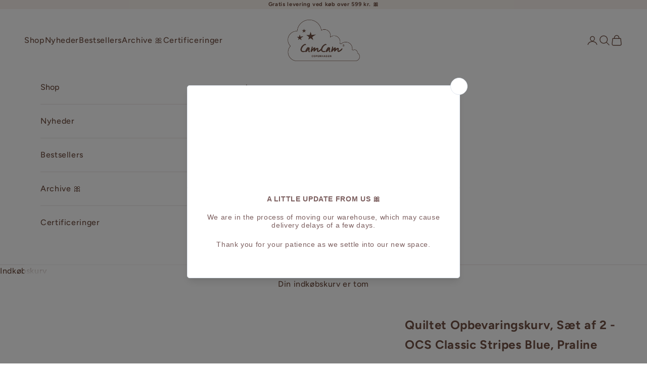

--- FILE ---
content_type: text/html; charset=utf-8
request_url: https://camcamcopenhagen.dk/products/quiltet-opbevaringskurv-saet-af-to-ocs-classic-stripes-blue-praline
body_size: 50524
content:
<!doctype html>

<html class="no-js" lang="da" dir="ltr">
  <head>
  <script async crossorigin fetchpriority="high" src="/cdn/shopifycloud/importmap-polyfill/es-modules-shim.2.4.0.js"></script>
<script type="text/javascript" src="https://edge.personalizer.io/storefront/2.0.0/js/shopify/storefront.min.js?key=gt33h-ql8el0fe3a9u5fdl-n8pj5&shop=spy-camcam-eng-eur.myshopify.com"></script>
<script>
window.LimeSpot = window.LimeSpot === undefined ? {} : LimeSpot;
LimeSpot.PageInfo = { Type: "Product", ReferenceIdentifier: "8094510022934"};

LimeSpot.StoreInfo = { Theme: "Updated copy of Prestige" };


LimeSpot.CartItems = [];
</script>





    <meta charset="utf-8">
    <meta
      name="viewport"
      content="width=device-width, initial-scale=1.0, height=device-height, minimum-scale=1.0, maximum-scale=5.0"
    >
 
    <title>
      Quiltet Opbevaringskurv, Sæt af 2 - OCS Classic Stripes Blue, Praline
    </title>
    <meta name="google-site-verification" content="42vNaX9uejvYCJiHjhileoqRx6UpLf7v4dK7fP3geH8" /><meta name="description" content="De quiltede opbevaringskurve er praktiske til organisering på puslebordet, i børneværelset eller på badeværelset. Opbevaringskurvene er lavet af OCS certificeret økologisk bomuld og har en smuk quiltning. Den indvendige linning er printet i Cam Cam signatur print, som giver dem et sødt udtryk. Kanten kan foldes ned, fo"><link rel="canonical" href="https://camcamcopenhagen.dk/products/quiltet-opbevaringskurv-saet-af-to-ocs-classic-stripes-blue-praline"><link rel="shortcut icon" href="//camcamcopenhagen.dk/cdn/shop/files/favicon_white.png?v=1738751417&width=96">
      <link rel="apple-touch-icon" href="//camcamcopenhagen.dk/cdn/shop/files/favicon_white.png?v=1738751417&width=180"><link rel="preconnect" href="https://fonts.shopifycdn.com" crossorigin><link rel="preload" href="//camcamcopenhagen.dk/cdn/fonts/newsreader/newsreader_n5.a5140c017534cc37a56cca2c3893d76127bc46ac.woff2" as="font" type="font/woff2" crossorigin><link rel="preload" href="//camcamcopenhagen.dk/cdn/fonts/figtree/figtree_n5.3b6b7df38aa5986536945796e1f947445832047c.woff2" as="font" type="font/woff2" crossorigin><meta property="og:type" content="product">
  <meta property="og:title" content="Quiltet Opbevaringskurv, Sæt af 2 - OCS Classic Stripes Blue, Praline">
  <meta property="product:price:amount" content="339,00">
  <meta property="product:price:currency" content="DKK"><meta property="og:image" content="http://camcamcopenhagen.dk/cdn/shop/products/1653_QuiltedStorageBasket_P85_ClassicStripesBlue.jpg?v=1674804054&width=2048">
  <meta property="og:image:secure_url" content="https://camcamcopenhagen.dk/cdn/shop/products/1653_QuiltedStorageBasket_P85_ClassicStripesBlue.jpg?v=1674804054&width=2048">
  <meta property="og:image:width" content="1024">
  <meta property="og:image:height" content="1024"><meta property="og:description" content="De quiltede opbevaringskurve er praktiske til organisering på puslebordet, i børneværelset eller på badeværelset. Opbevaringskurvene er lavet af OCS certificeret økologisk bomuld og har en smuk quiltning. Den indvendige linning er printet i Cam Cam signatur print, som giver dem et sødt udtryk. Kanten kan foldes ned, fo"><meta property="og:url" content="https://camcamcopenhagen.dk/products/quiltet-opbevaringskurv-saet-af-to-ocs-classic-stripes-blue-praline">
<meta property="og:site_name" content="camcamcopenhagen.com"><meta name="twitter:card" content="summary"><meta name="twitter:title" content="Quiltet Opbevaringskurv, Sæt af 2 - OCS Classic Stripes Blue, Praline">
  <meta name="twitter:description" content="  De quiltede opbevaringskurve er praktiske til organisering på puslebordet, i børneværelset eller på badeværelset.  Opbevaringskurvene er lavet af OCS certificeret økologisk bomuld og har en smuk quiltning.  Den indvendige linning er printet i Cam Cam signatur print, som giver dem et sødt udtryk.  Kanten kan foldes ned, for at fremhæve printet.  "><meta name="twitter:image" content="https://camcamcopenhagen.dk/cdn/shop/products/1653_QuiltedStorageBasket_P85_ClassicStripesBlue.jpg?crop=center&height=1200&v=1674804054&width=1200">
  <meta name="twitter:image:alt" content="">
  <script type="application/ld+json">
  {
    "@context": "https://schema.org",
    "@type": "Product",
    "productID": 8094510022934,
    "offers": [{
          "@type": "Offer",
          "name": "Quiltet Opbevaringskurv, Sæt af 2 - OCS Classic Stripes Blue, Praline",
          "availability":"https://schema.org/OutOfStock",
          "price": 339.0,
          "priceCurrency": "DKK",
          "priceValidUntil": "2026-02-08","sku": "1653-P85-000-WW","gtin": "5712805098278","hasMerchantReturnPolicy": {
              "merchantReturnLink": "https:\/\/camcamcopenhagen.dk\/policies\/refund-policy"
            },"shippingDetails": {
              "shippingSettingsLink": "https:\/\/camcamcopenhagen.dk\/policies\/shipping-policy"
            },"url": "https://camcamcopenhagen.com/products/quiltet-opbevaringskurv-saet-af-to-ocs-classic-stripes-blue-praline?variant=44064916865302"
        }
],"brand": {
      "@type": "Brand",
      "name": "Alaska Export"
    },
    "name": "Quiltet Opbevaringskurv, Sæt af 2 - OCS Classic Stripes Blue, Praline",
    "description": "  De quiltede opbevaringskurve er praktiske til organisering på puslebordet, i børneværelset eller på badeværelset.  Opbevaringskurvene er lavet af OCS certificeret økologisk bomuld og har en smuk quiltning.  Den indvendige linning er printet i Cam Cam signatur print, som giver dem et sødt udtryk.  Kanten kan foldes ned, for at fremhæve printet.  ",
    "category": "",
    "url": "https://camcamcopenhagen.com/products/quiltet-opbevaringskurv-saet-af-to-ocs-classic-stripes-blue-praline",
    "sku": "1653-P85-000-WW","gtin": "5712805098278","weight": {
      "@type": "QuantitativeValue",
      "unitCode": "kg",
      "value": 0.0
      },"image": {
      "@type": "ImageObject",
      "url": "https://camcamcopenhagen.dk/cdn/shop/products/1653_QuiltedStorageBasket_P85_ClassicStripesBlue.jpg?v=1674804054&width=1024",
      "image": "https://camcamcopenhagen.dk/cdn/shop/products/1653_QuiltedStorageBasket_P85_ClassicStripesBlue.jpg?v=1674804054&width=1024",
      "name": "",
      "width": "1024",
      "height": "1024"
    }
  }
  </script>



  <script type="application/ld+json">
  {
    "@context": "https://schema.org",
    "@type": "BreadcrumbList",
  "itemListElement": [{
      "@type": "ListItem",
      "position": 1,
      "name": "Startside",
      "item": "https://camcamcopenhagen.com"
    },{
          "@type": "ListItem",
          "position": 2,
          "name": "Quiltet Opbevaringskurv, Sæt af 2 - OCS Classic Stripes Blue, Praline",
          "item": "https://camcamcopenhagen.com/products/quiltet-opbevaringskurv-saet-af-to-ocs-classic-stripes-blue-praline"
        }]
  }
  </script>

<style>/* Typography (heading) */
  @font-face {
  font-family: Newsreader;
  font-weight: 500;
  font-style: normal;
  font-display: fallback;
  src: url("//camcamcopenhagen.dk/cdn/fonts/newsreader/newsreader_n5.a5140c017534cc37a56cca2c3893d76127bc46ac.woff2") format("woff2"),
       url("//camcamcopenhagen.dk/cdn/fonts/newsreader/newsreader_n5.3dd12d25b3bc9523b61e07ec08ffbe2bd1fbeb76.woff") format("woff");
}

@font-face {
  font-family: Newsreader;
  font-weight: 500;
  font-style: italic;
  font-display: fallback;
  src: url("//camcamcopenhagen.dk/cdn/fonts/newsreader/newsreader_i5.7a22c0369f814aa39277fdc61ee901d9af33759a.woff2") format("woff2"),
       url("//camcamcopenhagen.dk/cdn/fonts/newsreader/newsreader_i5.2fbc8527fd423b82fbc0983bc3619acf57c9b1bc.woff") format("woff");
}

/* Typography (body) */
  @font-face {
  font-family: Figtree;
  font-weight: 500;
  font-style: normal;
  font-display: fallback;
  src: url("//camcamcopenhagen.dk/cdn/fonts/figtree/figtree_n5.3b6b7df38aa5986536945796e1f947445832047c.woff2") format("woff2"),
       url("//camcamcopenhagen.dk/cdn/fonts/figtree/figtree_n5.f26bf6dcae278b0ed902605f6605fa3338e81dab.woff") format("woff");
}

@font-face {
  font-family: Figtree;
  font-weight: 500;
  font-style: italic;
  font-display: fallback;
  src: url("//camcamcopenhagen.dk/cdn/fonts/figtree/figtree_i5.969396f679a62854cf82dbf67acc5721e41351f0.woff2") format("woff2"),
       url("//camcamcopenhagen.dk/cdn/fonts/figtree/figtree_i5.93bc1cad6c73ca9815f9777c49176dfc9d2890dd.woff") format("woff");
}

@font-face {
  font-family: Figtree;
  font-weight: 700;
  font-style: normal;
  font-display: fallback;
  src: url("//camcamcopenhagen.dk/cdn/fonts/figtree/figtree_n7.2fd9bfe01586148e644724096c9d75e8c7a90e55.woff2") format("woff2"),
       url("//camcamcopenhagen.dk/cdn/fonts/figtree/figtree_n7.ea05de92d862f9594794ab281c4c3a67501ef5fc.woff") format("woff");
}

@font-face {
  font-family: Figtree;
  font-weight: 700;
  font-style: italic;
  font-display: fallback;
  src: url("//camcamcopenhagen.dk/cdn/fonts/figtree/figtree_i7.06add7096a6f2ab742e09ec7e498115904eda1fe.woff2") format("woff2"),
       url("//camcamcopenhagen.dk/cdn/fonts/figtree/figtree_i7.ee584b5fcaccdbb5518c0228158941f8df81b101.woff") format("woff");
}

:root {
    /* Container */
    --container-max-width: 100%;
    --container-xxs-max-width: 27.5rem; /* 440px */
    --container-xs-max-width: 42.5rem; /* 680px */
    --container-sm-max-width: 61.25rem; /* 980px */
    --container-md-max-width: 71.875rem; /* 1150px */
    --container-lg-max-width: 78.75rem; /* 1260px */
    --container-xl-max-width: 85rem; /* 1360px */
    --container-gutter: 1.25rem;

    --section-vertical-spacing: 2.25rem;
    --section-vertical-spacing-tight:2.5rem;

    --section-stack-gap:1.75rem;
    --section-stack-gap-tight:1.75rem;

    /* Form settings */
    --form-gap: 1.25rem; /* Gap between fieldset and submit button */
    --fieldset-gap: 1rem; /* Gap between each form input within a fieldset */
    --form-control-gap: 0.625rem; /* Gap between input and label (ignored for floating label) */
    --checkbox-control-gap: 0.75rem; /* Horizontal gap between checkbox and its associated label */
    --input-padding-block: 0.65rem; /* Vertical padding for input, textarea and native select */
    --input-padding-inline: 0.8rem; /* Horizontal padding for input, textarea and native select */
    --checkbox-size: 0.875rem; /* Size (width and height) for checkbox */

    /* Other sizes */
    --sticky-area-height: calc(var(--announcement-bar-is-sticky, 0) * var(--announcement-bar-height, 0px) + var(--header-is-sticky, 0) * var(--header-is-visible, 1) * var(--header-height, 0px));

    /* RTL support */
    --transform-logical-flip: 1;
    --transform-origin-start: left;
    --transform-origin-end: right;

    /**
     * ---------------------------------------------------------------------
     * TYPOGRAPHY
     * ---------------------------------------------------------------------
     */

    /* Font properties */
    --heading-font-family: Newsreader, serif;
    --heading-font-weight: 500;
    --heading-font-style: normal;
    --heading-text-transform: normal;
    --heading-letter-spacing: 0.01em;
    --text-font-family: Figtree, sans-serif;
    --text-font-weight: 500;
    --text-font-style: normal;
    --text-letter-spacing: 0.04em;
    --button-font: var(--text-font-style) var(--text-font-weight) var(--text-sm) / 1.65 var(--text-font-family);
    --button-text-transform: normal;
    --button-letter-spacing: 0.18em;

    /* Font sizes */--text-heading-size-factor: 1;
    --text-h1: max(0.6875rem, clamp(1.375rem, 1.146341463414634rem + 0.975609756097561vw, 2rem) * var(--text-heading-size-factor));
    --text-h2: max(0.6875rem, clamp(1.25rem, 1.0670731707317074rem + 0.7804878048780488vw, 1.75rem) * var(--text-heading-size-factor));
    --text-h3: max(0.6875rem, clamp(1.125rem, 1.0335365853658536rem + 0.3902439024390244vw, 1.375rem) * var(--text-heading-size-factor));
    --text-h4: max(0.6875rem, clamp(1rem, 0.9542682926829268rem + 0.1951219512195122vw, 1.125rem) * var(--text-heading-size-factor));
    --text-h5: calc(0.875rem * var(--text-heading-size-factor));
    --text-h6: calc(0.75rem * var(--text-heading-size-factor));

    --text-xs: 0.6875rem;
    --text-sm: 0.75rem;
    --text-base: 0.75rem;
    --text-lg: 0.875rem;
    --text-xl: 1.25rem;

    /* Rounded variables (used for border radius) */
    --rounded-full: 9999px;
    --button-border-radius: 0.0rem;
    --input-border-radius: 0.0rem;

    /* Box shadow */
    --shadow-sm: 0 2px 8px rgb(0 0 0 / 0.05);
    --shadow: 0 5px 15px rgb(0 0 0 / 0.05);
    --shadow-md: 0 5px 30px rgb(0 0 0 / 0.05);
    --shadow-block: px px px rgb(var(--text-primary) / 0.0);

    /**
     * ---------------------------------------------------------------------
     * OTHER
     * ---------------------------------------------------------------------
     */

    --checkmark-svg-url: url(//camcamcopenhagen.dk/cdn/shop/t/57/assets/checkmark.svg?v=77552481021870063511728047346);
    --cursor-zoom-in-svg-url: url(//camcamcopenhagen.dk/cdn/shop/t/57/assets/cursor-zoom-in.svg?v=155077759493436972731728047345);
  }

  [dir="rtl"]:root {
    /* RTL support */
    --transform-logical-flip: -1;
    --transform-origin-start: right;
    --transform-origin-end: left;
  }

  @media screen and (min-width: 700px) {
    :root {
      /* Typography (font size) */
      --text-xs: 0.875rem;
      --text-sm: 0.9375rem;
      --text-base: 1.0rem;
      --text-lg: 1.125rem;
      --text-xl: 1.375rem;

      /* Spacing settings */
      --container-gutter: 2rem;
    }
  }

  @media screen and (min-width: 1000px) {
    :root {
      /* Spacing settings */
      --container-gutter: 3rem;

      --section-vertical-spacing: 3.5rem;
      --section-vertical-spacing-tight: 3.5rem;

      --section-stack-gap:2.5rem;
      --section-stack-gap-tight:2.5rem;
    }
  }:root {/* Overlay used for modal */
    --page-overlay: 0 0 0 / 0.4;

    /* We use the first scheme background as default */
    --page-background: ;

    /* Product colors */
    --on-sale-text: 192 119 122;
    --on-sale-badge-background: 192 119 122;
    --on-sale-badge-text: 255 255 255;
    --sold-out-badge-background: 238 238 238;
    --sold-out-badge-text: 0 0 0 / 0.65;
    --custom-badge-background: 249 249 249;
    --custom-badge-text: 0 0 0 / 0.65;
    --star-color: 115 83 70;

    /* Status colors */
    --success-background: 242 226 227;
    --success-text: 192 119 122;
    --warning-background: 253 241 224;
    --warning-text: 237 138 0;
    --error-background: 243 204 204;
    --error-text: 203 43 43;
  }.color-scheme--scheme-1 {
      /* Color settings */--accent: 115 83 70;
      --text-color: 115 83 70;
      --background: 255 255 255 / 1.0;
      --background-without-opacity: 255 255 255;
      --background-gradient: ;--border-color: 234 229 227;/* Button colors */
      --button-background: 115 83 70;
      --button-text-color: 179 158 147;

      /* Circled buttons */
      --circle-button-background: 255 255 255;
      --circle-button-text-color: 28 28 28;
    }.shopify-section:has(.section-spacing.color-scheme--bg-54922f2e920ba8346f6dc0fba343d673) + .shopify-section:has(.section-spacing.color-scheme--bg-54922f2e920ba8346f6dc0fba343d673:not(.bordered-section)) .section-spacing {
      padding-block-start: 0;
    }.color-scheme--scheme-2 {
      /* Color settings */--accent: 115 83 70;
      --text-color: 115 83 70;
      --background: 255 255 255 / 1.0;
      --background-without-opacity: 255 255 255;
      --background-gradient: ;--border-color: 234 229 227;/* Button colors */
      --button-background: 115 83 70;
      --button-text-color: 255 255 255;

      /* Circled buttons */
      --circle-button-background: 255 255 255;
      --circle-button-text-color: 28 28 28;
    }.shopify-section:has(.section-spacing.color-scheme--bg-54922f2e920ba8346f6dc0fba343d673) + .shopify-section:has(.section-spacing.color-scheme--bg-54922f2e920ba8346f6dc0fba343d673:not(.bordered-section)) .section-spacing {
      padding-block-start: 0;
    }.color-scheme--scheme-3 {
      /* Color settings */--accent: 255 255 255;
      --text-color: 115 83 70;
      --background: 252 250 249 / 1.0;
      --background-without-opacity: 252 250 249;
      --background-gradient: ;--border-color: 231 225 222;/* Button colors */
      --button-background: 255 255 255;
      --button-text-color: 115 83 70;

      /* Circled buttons */
      --circle-button-background: 115 83 70;
      --circle-button-text-color: 115 83 70;
    }.shopify-section:has(.section-spacing.color-scheme--bg-d6bd236b2fd38f677ac2d66abb0c51ea) + .shopify-section:has(.section-spacing.color-scheme--bg-d6bd236b2fd38f677ac2d66abb0c51ea:not(.bordered-section)) .section-spacing {
      padding-block-start: 0;
    }.color-scheme--scheme-4 {
      /* Color settings */--accent: 255 255 255;
      --text-color: 255 255 255;
      --background: 0 0 0 / 0.0;
      --background-without-opacity: 0 0 0;
      --background-gradient: ;--border-color: 255 255 255;/* Button colors */
      --button-background: 255 255 255;
      --button-text-color: 115 83 70;

      /* Circled buttons */
      --circle-button-background: 255 255 255;
      --circle-button-text-color: 28 28 28;
    }.shopify-section:has(.section-spacing.color-scheme--bg-3671eee015764974ee0aef1536023e0f) + .shopify-section:has(.section-spacing.color-scheme--bg-3671eee015764974ee0aef1536023e0f:not(.bordered-section)) .section-spacing {
      padding-block-start: 0;
    }.color-scheme--scheme-62b85e65-4962-47ee-87d6-d32087b49841 {
      /* Color settings */--accent: 115 83 70;
      --text-color: 255 255 255;
      --background: 179 158 147 / 1.0;
      --background-without-opacity: 179 158 147;
      --background-gradient: ;--border-color: 190 173 163;/* Button colors */
      --button-background: 115 83 70;
      --button-text-color: 255 255 255;

      /* Circled buttons */
      --circle-button-background: 255 255 255;
      --circle-button-text-color: 28 28 28;
    }.shopify-section:has(.section-spacing.color-scheme--bg-697a08ed93b2f8b4ba5925190197d1bf) + .shopify-section:has(.section-spacing.color-scheme--bg-697a08ed93b2f8b4ba5925190197d1bf:not(.bordered-section)) .section-spacing {
      padding-block-start: 0;
    }.color-scheme--scheme-5a2cbf4f-343a-41c1-92cd-dca44fd256a2 {
      /* Color settings */--accent: 115 83 70;
      --text-color: 115 83 70;
      --background: 238 238 238 / 1.0;
      --background-without-opacity: 238 238 238;
      --background-gradient: ;--border-color: 220 215 213;/* Button colors */
      --button-background: 115 83 70;
      --button-text-color: 179 158 147;

      /* Circled buttons */
      --circle-button-background: 255 255 255;
      --circle-button-text-color: 28 28 28;
    }.shopify-section:has(.section-spacing.color-scheme--bg-316da0f40ad6f112836501e9bcc88891) + .shopify-section:has(.section-spacing.color-scheme--bg-316da0f40ad6f112836501e9bcc88891:not(.bordered-section)) .section-spacing {
      padding-block-start: 0;
    }.color-scheme--dialog {
      /* Color settings */--accent: 115 83 70;
      --text-color: 115 83 70;
      --background: 255 255 255 / 1.0;
      --background-without-opacity: 255 255 255;
      --background-gradient: ;--border-color: 234 229 227;/* Button colors */
      --button-background: 115 83 70;
      --button-text-color: 255 255 255;

      /* Circled buttons */
      --circle-button-background: 255 255 255;
      --circle-button-text-color: 28 28 28;
    }
</style><script>
  document.documentElement.classList.replace('no-js', 'js');

  // This allows to expose several variables to the global scope, to be used in scripts
  window.themeVariables = {
    settings: {
      showPageTransition: false,
      pageType: "product",
      moneyFormat: "{{amount_with_comma_separator}} kr",
      moneyWithCurrencyFormat: "{{amount_with_comma_separator}} DKK",
      currencyCodeEnabled: false,
      cartType: "drawer",
      staggerMenuApparition: false
    },

    strings: {
      addToCartButton: "Føj til indkøbskurv",
      soldOutButton: "Udsolgt",
      preOrderButton: "Forudbestil",
      unavailableButton: "Ikke tilgængelig",
      addedToCart: "Føjet til din indkøbskurv!",
      closeGallery: "Luk gallery",
      zoomGallery: "Zoom",
      errorGallery: "Billede kunne ikke indlæses",
      soldOutBadge: "Udsolgt",
      discountBadge: "Spar @@",
      sku: "SKU:",
      shippingEstimatorNoResults: "Beklager, vi sender ikke til din adresse.",
      shippingEstimatorOneResult: "Der er én leveringspris for din adresse:",
      shippingEstimatorMultipleResults: "Der er flere leveringspriser for din adresse:",
      shippingEstimatorError: "Der opstod en eller flere fejl under hentning af leveringspriser:",
      next: "Næste",
      previous: "Forrige"
    },

    mediaQueries: {
      'sm': 'screen and (min-width: 700px)',
      'md': 'screen and (min-width: 1000px)',
      'lg': 'screen and (min-width: 1150px)',
      'xl': 'screen and (min-width: 1400px)',
      '2xl': 'screen and (min-width: 1600px)',
      'sm-max': 'screen and (max-width: 699px)',
      'md-max': 'screen and (max-width: 999px)',
      'lg-max': 'screen and (max-width: 1149px)',
      'xl-max': 'screen and (max-width: 1399px)',
      '2xl-max': 'screen and (max-width: 1599px)',
      'motion-safe': '(prefers-reduced-motion: no-preference)',
      'motion-reduce': '(prefers-reduced-motion: reduce)',
      'supports-hover': 'screen and (pointer: fine)',
      'supports-touch': 'screen and (hover: none)'
    }
  };</script><script>
      if (!(HTMLScriptElement.supports && HTMLScriptElement.supports('importmap'))) {
        const importMapPolyfill = document.createElement('script');
        importMapPolyfill.async = true;
        importMapPolyfill.src = "//camcamcopenhagen.dk/cdn/shop/t/57/assets/es-module-shims.min.js?v=163628956881225179081711554859";

        document.head.appendChild(importMapPolyfill);
      }
    </script>

    <script type="importmap">{
        "imports": {
          "vendor": "//camcamcopenhagen.dk/cdn/shop/t/57/assets/vendor.min.js?v=55120211853256353121711554862",
          "theme": "//camcamcopenhagen.dk/cdn/shop/t/57/assets/theme.js?v=31686535448233815621713328389",
          "photoswipe": "//camcamcopenhagen.dk/cdn/shop/t/57/assets/photoswipe.min.js?v=20290624223189769891708078828"
        }
      }
    </script>

    <script type="module" src="//camcamcopenhagen.dk/cdn/shop/t/57/assets/vendor.min.js?v=55120211853256353121711554862"></script>
    <script type="module" src="//camcamcopenhagen.dk/cdn/shop/t/57/assets/theme.js?v=31686535448233815621713328389"></script>

    <script>window.performance && window.performance.mark && window.performance.mark('shopify.content_for_header.start');</script><meta name="facebook-domain-verification" content="hbnybuf2oz35mujjlhfis4s556fc9b">
<meta id="shopify-digital-wallet" name="shopify-digital-wallet" content="/15543051/digital_wallets/dialog">
<meta name="shopify-checkout-api-token" content="1a4ce4a03d157ca10a5f1b2741067f7f">
<meta id="in-context-paypal-metadata" data-shop-id="15543051" data-venmo-supported="false" data-environment="production" data-locale="en_US" data-paypal-v4="true" data-currency="DKK">
<link rel="alternate" hreflang="x-default" href="https://camcamcopenhagen.com/products/quilted-storage-basket-set-of-two-ocs-classic-stripes-blue-praline">
<link rel="alternate" hreflang="en" href="https://camcamcopenhagen.com/products/quilted-storage-basket-set-of-two-ocs-classic-stripes-blue-praline">
<link rel="alternate" hreflang="de-DE" href="https://camcamcopenhagen.de/products/gesteppte-aufbewahrungskorbe-ocs-classic-stripes-blue-praline">
<link rel="alternate" hreflang="de-AT" href="https://camcamcopenhagen.de/products/gesteppte-aufbewahrungskorbe-ocs-classic-stripes-blue-praline">
<link rel="alternate" hreflang="de-BE" href="https://camcamcopenhagen.de/products/gesteppte-aufbewahrungskorbe-ocs-classic-stripes-blue-praline">
<link rel="alternate" hreflang="de-CH" href="https://camcamcopenhagen.de/products/gesteppte-aufbewahrungskorbe-ocs-classic-stripes-blue-praline">
<link rel="alternate" hreflang="de-CZ" href="https://camcamcopenhagen.de/products/gesteppte-aufbewahrungskorbe-ocs-classic-stripes-blue-praline">
<link rel="alternate" hreflang="de-EE" href="https://camcamcopenhagen.de/products/gesteppte-aufbewahrungskorbe-ocs-classic-stripes-blue-praline">
<link rel="alternate" hreflang="de-ES" href="https://camcamcopenhagen.de/products/gesteppte-aufbewahrungskorbe-ocs-classic-stripes-blue-praline">
<link rel="alternate" hreflang="de-HU" href="https://camcamcopenhagen.de/products/gesteppte-aufbewahrungskorbe-ocs-classic-stripes-blue-praline">
<link rel="alternate" hreflang="de-IT" href="https://camcamcopenhagen.de/products/gesteppte-aufbewahrungskorbe-ocs-classic-stripes-blue-praline">
<link rel="alternate" hreflang="de-LT" href="https://camcamcopenhagen.de/products/gesteppte-aufbewahrungskorbe-ocs-classic-stripes-blue-praline">
<link rel="alternate" hreflang="de-LU" href="https://camcamcopenhagen.de/products/gesteppte-aufbewahrungskorbe-ocs-classic-stripes-blue-praline">
<link rel="alternate" hreflang="de-LV" href="https://camcamcopenhagen.de/products/gesteppte-aufbewahrungskorbe-ocs-classic-stripes-blue-praline">
<link rel="alternate" hreflang="de-NL" href="https://camcamcopenhagen.de/products/gesteppte-aufbewahrungskorbe-ocs-classic-stripes-blue-praline">
<link rel="alternate" hreflang="de-SE" href="https://camcamcopenhagen.de/products/gesteppte-aufbewahrungskorbe-ocs-classic-stripes-blue-praline">
<link rel="alternate" hreflang="de-SI" href="https://camcamcopenhagen.de/products/gesteppte-aufbewahrungskorbe-ocs-classic-stripes-blue-praline">
<link rel="alternate" hreflang="de-SK" href="https://camcamcopenhagen.de/products/gesteppte-aufbewahrungskorbe-ocs-classic-stripes-blue-praline">
<link rel="alternate" hreflang="da-DK" href="https://camcamcopenhagen.dk/products/quiltet-opbevaringskurv-saet-af-to-ocs-classic-stripes-blue-praline">
<link rel="alternate" hreflang="fr-FR" href="https://camcamcopenhagen.fr/products/paniers-de-rangement-matelasses-set-de-deux-ocs-classic-stripes-blue-praline">
<link rel="alternate" hreflang="en-FR" href="https://camcamcopenhagen.fr/en/products/quilted-storage-basket-set-of-two-ocs-classic-stripes-blue-praline">
<link rel="alternate" type="application/json+oembed" href="https://camcamcopenhagen.dk/products/quiltet-opbevaringskurv-saet-af-to-ocs-classic-stripes-blue-praline.oembed">
<script async="async" src="/checkouts/internal/preloads.js?locale=da-DK"></script>
<script id="shopify-features" type="application/json">{"accessToken":"1a4ce4a03d157ca10a5f1b2741067f7f","betas":["rich-media-storefront-analytics"],"domain":"camcamcopenhagen.dk","predictiveSearch":true,"shopId":15543051,"locale":"da"}</script>
<script>var Shopify = Shopify || {};
Shopify.shop = "spy-camcam-eng-eur.myshopify.com";
Shopify.locale = "da";
Shopify.currency = {"active":"DKK","rate":"7.6"};
Shopify.country = "DK";
Shopify.theme = {"name":"Updated copy of Prestige","id":163179725144,"schema_name":"Prestige","schema_version":"9.3.0","theme_store_id":855,"role":"main"};
Shopify.theme.handle = "null";
Shopify.theme.style = {"id":null,"handle":null};
Shopify.cdnHost = "camcamcopenhagen.dk/cdn";
Shopify.routes = Shopify.routes || {};
Shopify.routes.root = "/";</script>
<script type="module">!function(o){(o.Shopify=o.Shopify||{}).modules=!0}(window);</script>
<script>!function(o){function n(){var o=[];function n(){o.push(Array.prototype.slice.apply(arguments))}return n.q=o,n}var t=o.Shopify=o.Shopify||{};t.loadFeatures=n(),t.autoloadFeatures=n()}(window);</script>
<script id="shop-js-analytics" type="application/json">{"pageType":"product"}</script>
<script defer="defer" async type="module" src="//camcamcopenhagen.dk/cdn/shopifycloud/shop-js/modules/v2/client.init-shop-cart-sync_DRC1jiY2.da.esm.js"></script>
<script defer="defer" async type="module" src="//camcamcopenhagen.dk/cdn/shopifycloud/shop-js/modules/v2/chunk.common_CrN0W3AX.esm.js"></script>
<script defer="defer" async type="module" src="//camcamcopenhagen.dk/cdn/shopifycloud/shop-js/modules/v2/chunk.modal_B5qjH7Fp.esm.js"></script>
<script type="module">
  await import("//camcamcopenhagen.dk/cdn/shopifycloud/shop-js/modules/v2/client.init-shop-cart-sync_DRC1jiY2.da.esm.js");
await import("//camcamcopenhagen.dk/cdn/shopifycloud/shop-js/modules/v2/chunk.common_CrN0W3AX.esm.js");
await import("//camcamcopenhagen.dk/cdn/shopifycloud/shop-js/modules/v2/chunk.modal_B5qjH7Fp.esm.js");

  window.Shopify.SignInWithShop?.initShopCartSync?.({"fedCMEnabled":true,"windoidEnabled":true});

</script>
<script>(function() {
  var isLoaded = false;
  function asyncLoad() {
    if (isLoaded) return;
    isLoaded = true;
    var urls = ["https:\/\/chimpstatic.com\/mcjs-connected\/js\/users\/043f3d0f94048f79767538e52\/c79d6b4e038f9bbaab32f2ec8.js?shop=spy-camcam-eng-eur.myshopify.com","https:\/\/cdn.nfcube.com\/instafeed-3606e5905d8731a6fc47d63aac76efac.js?shop=spy-camcam-eng-eur.myshopify.com","https:\/\/ecommplugins-scripts.trustpilot.com\/v2.1\/js\/header.min.js?settings=eyJrZXkiOiIwdmtTdHNURnB2VXRNS09SIiwicyI6Im5vbmUifQ==\u0026shop=spy-camcam-eng-eur.myshopify.com","https:\/\/ecommplugins-trustboxsettings.trustpilot.com\/spy-camcam-eng-eur.myshopify.com.js?settings=1720521232369\u0026shop=spy-camcam-eng-eur.myshopify.com","https:\/\/cstt-app.herokuapp.com\/get_script\/9c4094cc50bc11ef8c2cb2ca73d2f60b.js?v=151920\u0026shop=spy-camcam-eng-eur.myshopify.com","https:\/\/cdn.s3.pop-convert.com\/pcjs.production.min.js?unique_id=spy-camcam-eng-eur.myshopify.com\u0026shop=spy-camcam-eng-eur.myshopify.com","https:\/\/script.pop-convert.com\/new-micro\/production.pc.min.js?unique_id=spy-camcam-eng-eur.myshopify.com\u0026shop=spy-camcam-eng-eur.myshopify.com","https:\/\/d33a6lvgbd0fej.cloudfront.net\/script_tag\/secomapp.scripttag.js?shop=spy-camcam-eng-eur.myshopify.com","https:\/\/assets.smartwishlist.webmarked.net\/static\/v6\/smartwishlist.js?shop=spy-camcam-eng-eur.myshopify.com","https:\/\/cloudsearch-1f874.kxcdn.com\/shopify.js?shop=spy-camcam-eng-eur.myshopify.com","https:\/\/edge.personalizer.io\/storefront\/2.0.0\/js\/shopify\/storefront.min.js?key=gt33h-ql8el0fe3a9u5fdl-n8pj5\u0026shop=spy-camcam-eng-eur.myshopify.com"];
    for (var i = 0; i < urls.length; i++) {
      var s = document.createElement('script');
      s.type = 'text/javascript';
      s.async = true;
      s.src = urls[i];
      var x = document.getElementsByTagName('script')[0];
      x.parentNode.insertBefore(s, x);
    }
  };
  if(window.attachEvent) {
    window.attachEvent('onload', asyncLoad);
  } else {
    window.addEventListener('load', asyncLoad, false);
  }
})();</script>
<script id="__st">var __st={"a":15543051,"offset":3600,"reqid":"96e2fe3d-c904-41c9-a9cd-bda90c48cb6b-1769654035","pageurl":"camcamcopenhagen.dk\/products\/quiltet-opbevaringskurv-saet-af-to-ocs-classic-stripes-blue-praline","u":"ce2de97a9558","p":"product","rtyp":"product","rid":8094510022934};</script>
<script>window.ShopifyPaypalV4VisibilityTracking = true;</script>
<script id="captcha-bootstrap">!function(){'use strict';const t='contact',e='account',n='new_comment',o=[[t,t],['blogs',n],['comments',n],[t,'customer']],c=[[e,'customer_login'],[e,'guest_login'],[e,'recover_customer_password'],[e,'create_customer']],r=t=>t.map((([t,e])=>`form[action*='/${t}']:not([data-nocaptcha='true']) input[name='form_type'][value='${e}']`)).join(','),a=t=>()=>t?[...document.querySelectorAll(t)].map((t=>t.form)):[];function s(){const t=[...o],e=r(t);return a(e)}const i='password',u='form_key',d=['recaptcha-v3-token','g-recaptcha-response','h-captcha-response',i],f=()=>{try{return window.sessionStorage}catch{return}},m='__shopify_v',_=t=>t.elements[u];function p(t,e,n=!1){try{const o=window.sessionStorage,c=JSON.parse(o.getItem(e)),{data:r}=function(t){const{data:e,action:n}=t;return t[m]||n?{data:e,action:n}:{data:t,action:n}}(c);for(const[e,n]of Object.entries(r))t.elements[e]&&(t.elements[e].value=n);n&&o.removeItem(e)}catch(o){console.error('form repopulation failed',{error:o})}}const l='form_type',E='cptcha';function T(t){t.dataset[E]=!0}const w=window,h=w.document,L='Shopify',v='ce_forms',y='captcha';let A=!1;((t,e)=>{const n=(g='f06e6c50-85a8-45c8-87d0-21a2b65856fe',I='https://cdn.shopify.com/shopifycloud/storefront-forms-hcaptcha/ce_storefront_forms_captcha_hcaptcha.v1.5.2.iife.js',D={infoText:'Beskyttet af hCaptcha',privacyText:'Beskyttelse af persondata',termsText:'Vilkår'},(t,e,n)=>{const o=w[L][v],c=o.bindForm;if(c)return c(t,g,e,D).then(n);var r;o.q.push([[t,g,e,D],n]),r=I,A||(h.body.append(Object.assign(h.createElement('script'),{id:'captcha-provider',async:!0,src:r})),A=!0)});var g,I,D;w[L]=w[L]||{},w[L][v]=w[L][v]||{},w[L][v].q=[],w[L][y]=w[L][y]||{},w[L][y].protect=function(t,e){n(t,void 0,e),T(t)},Object.freeze(w[L][y]),function(t,e,n,w,h,L){const[v,y,A,g]=function(t,e,n){const i=e?o:[],u=t?c:[],d=[...i,...u],f=r(d),m=r(i),_=r(d.filter((([t,e])=>n.includes(e))));return[a(f),a(m),a(_),s()]}(w,h,L),I=t=>{const e=t.target;return e instanceof HTMLFormElement?e:e&&e.form},D=t=>v().includes(t);t.addEventListener('submit',(t=>{const e=I(t);if(!e)return;const n=D(e)&&!e.dataset.hcaptchaBound&&!e.dataset.recaptchaBound,o=_(e),c=g().includes(e)&&(!o||!o.value);(n||c)&&t.preventDefault(),c&&!n&&(function(t){try{if(!f())return;!function(t){const e=f();if(!e)return;const n=_(t);if(!n)return;const o=n.value;o&&e.removeItem(o)}(t);const e=Array.from(Array(32),(()=>Math.random().toString(36)[2])).join('');!function(t,e){_(t)||t.append(Object.assign(document.createElement('input'),{type:'hidden',name:u})),t.elements[u].value=e}(t,e),function(t,e){const n=f();if(!n)return;const o=[...t.querySelectorAll(`input[type='${i}']`)].map((({name:t})=>t)),c=[...d,...o],r={};for(const[a,s]of new FormData(t).entries())c.includes(a)||(r[a]=s);n.setItem(e,JSON.stringify({[m]:1,action:t.action,data:r}))}(t,e)}catch(e){console.error('failed to persist form',e)}}(e),e.submit())}));const S=(t,e)=>{t&&!t.dataset[E]&&(n(t,e.some((e=>e===t))),T(t))};for(const o of['focusin','change'])t.addEventListener(o,(t=>{const e=I(t);D(e)&&S(e,y())}));const B=e.get('form_key'),M=e.get(l),P=B&&M;t.addEventListener('DOMContentLoaded',(()=>{const t=y();if(P)for(const e of t)e.elements[l].value===M&&p(e,B);[...new Set([...A(),...v().filter((t=>'true'===t.dataset.shopifyCaptcha))])].forEach((e=>S(e,t)))}))}(h,new URLSearchParams(w.location.search),n,t,e,['guest_login'])})(!0,!0)}();</script>
<script integrity="sha256-4kQ18oKyAcykRKYeNunJcIwy7WH5gtpwJnB7kiuLZ1E=" data-source-attribution="shopify.loadfeatures" defer="defer" src="//camcamcopenhagen.dk/cdn/shopifycloud/storefront/assets/storefront/load_feature-a0a9edcb.js" crossorigin="anonymous"></script>
<script data-source-attribution="shopify.dynamic_checkout.dynamic.init">var Shopify=Shopify||{};Shopify.PaymentButton=Shopify.PaymentButton||{isStorefrontPortableWallets:!0,init:function(){window.Shopify.PaymentButton.init=function(){};var t=document.createElement("script");t.src="https://camcamcopenhagen.dk/cdn/shopifycloud/portable-wallets/latest/portable-wallets.da.js",t.type="module",document.head.appendChild(t)}};
</script>
<script data-source-attribution="shopify.dynamic_checkout.buyer_consent">
  function portableWalletsHideBuyerConsent(e){var t=document.getElementById("shopify-buyer-consent"),n=document.getElementById("shopify-subscription-policy-button");t&&n&&(t.classList.add("hidden"),t.setAttribute("aria-hidden","true"),n.removeEventListener("click",e))}function portableWalletsShowBuyerConsent(e){var t=document.getElementById("shopify-buyer-consent"),n=document.getElementById("shopify-subscription-policy-button");t&&n&&(t.classList.remove("hidden"),t.removeAttribute("aria-hidden"),n.addEventListener("click",e))}window.Shopify?.PaymentButton&&(window.Shopify.PaymentButton.hideBuyerConsent=portableWalletsHideBuyerConsent,window.Shopify.PaymentButton.showBuyerConsent=portableWalletsShowBuyerConsent);
</script>
<script>
  function portableWalletsCleanup(e){e&&e.src&&console.error("Failed to load portable wallets script "+e.src);var t=document.querySelectorAll("shopify-accelerated-checkout .shopify-payment-button__skeleton, shopify-accelerated-checkout-cart .wallet-cart-button__skeleton"),e=document.getElementById("shopify-buyer-consent");for(let e=0;e<t.length;e++)t[e].remove();e&&e.remove()}function portableWalletsNotLoadedAsModule(e){e instanceof ErrorEvent&&"string"==typeof e.message&&e.message.includes("import.meta")&&"string"==typeof e.filename&&e.filename.includes("portable-wallets")&&(window.removeEventListener("error",portableWalletsNotLoadedAsModule),window.Shopify.PaymentButton.failedToLoad=e,"loading"===document.readyState?document.addEventListener("DOMContentLoaded",window.Shopify.PaymentButton.init):window.Shopify.PaymentButton.init())}window.addEventListener("error",portableWalletsNotLoadedAsModule);
</script>

<script type="module" src="https://camcamcopenhagen.dk/cdn/shopifycloud/portable-wallets/latest/portable-wallets.da.js" onError="portableWalletsCleanup(this)" crossorigin="anonymous"></script>
<script nomodule>
  document.addEventListener("DOMContentLoaded", portableWalletsCleanup);
</script>

<link id="shopify-accelerated-checkout-styles" rel="stylesheet" media="screen" href="https://camcamcopenhagen.dk/cdn/shopifycloud/portable-wallets/latest/accelerated-checkout-backwards-compat.css" crossorigin="anonymous">
<style id="shopify-accelerated-checkout-cart">
        #shopify-buyer-consent {
  margin-top: 1em;
  display: inline-block;
  width: 100%;
}

#shopify-buyer-consent.hidden {
  display: none;
}

#shopify-subscription-policy-button {
  background: none;
  border: none;
  padding: 0;
  text-decoration: underline;
  font-size: inherit;
  cursor: pointer;
}

#shopify-subscription-policy-button::before {
  box-shadow: none;
}

      </style>

<script>window.performance && window.performance.mark && window.performance.mark('shopify.content_for_header.end');</script>
<link href="//camcamcopenhagen.dk/cdn/shop/t/57/assets/theme.css?v=143397682718418653631764922176" rel="stylesheet" type="text/css" media="all" /><!-- "snippets/shogun-head.liquid" was not rendered, the associated app was uninstalled -->






<script>
window.dataLayer = window.dataLayer || [];
function gtag(){ dataLayer.push(arguments); }
// Set default consent to 'denied' as a placeholder
// Determine actual values based on customer's own requirements
gtag('consent', 'default', {
'ad_storage': 'denied',
'ad_user_data': 'denied',
'ad_personalization': 'denied',
'analytics_storage': 'denied',
'wait_for_update': 1500
});
gtag('set', 'ads_data_redaction', true);
</script>


<script>
const addCookieInformationConsentScript = () => {
const consentScript = document.createElement('script');
consentScript.setAttribute('src','https://policy.app.cookieinformation.com/uc.js');
consentScript.setAttribute('data-culture', 'DA');
consentScript.setAttribute('data-gcm-version', '2.0');
consentScript.id = 'CookieConsent';
document.head.appendChild(consentScript);
};

const setupListenerForConsentGathering = () => {
window.addEventListener("CookieInformationConsentGiven", () => {
let consent = {};
let consentSignals = {};

if (window.CookieInformation) {
consent = window.CookieInformation._getCookieValue('CookieInformationConsent');
consent = JSON.parse(consent);

if (consent) {
consentSignals = consent.consents_approved || [];
consentSignals = consentSignals.reduce((acc,curr)=> (acc[curr]=true,acc),{});
}
}

customerPrivacyAPIReady = setInterval(() => {
if (window.Shopify.customerPrivacy) {
clearInterval(customerPrivacyAPIReady);
window.Shopify.customerPrivacy.setTrackingConsent(
{
"analytics": consentSignals['cookie_cat_statistic'] || false,
"marketing": consentSignals['cookie_cat_marketing'] || false,
"preferences": consentSignals['cookie_cat_functional'] || false,
"sale_of_data": consentSignals['cookie_cat_marketing'] || false,
},
() => console.log("Cookie Information: consent gathered"),
);
}
}, 100);
});
};

window.Shopify.loadFeatures(
[
{
name: 'consent-tracking-api',
version: '0.1',
},
],
error => {
if (error) {
throw error; 
}
setupListenerForConsentGathering();
addCookieInformationConsentScript(); 
}
);

</script><!-- Wish button start -->
    <script type="application/javascript" src="https://storage.googleapis.com/gowish-button-prod/js/gowish-iframe.js" data-region="denmark" id="gowish-iframescript" defer></script>
    <link rel="stylesheet" href="https://storage.googleapis.com/gowish-button-prod/css/gowish-iframe.css">
    <!-- Wish button end -->
    <meta name="google-site-verification" content="mH6mDtK2KbUsgVD0JQwYujQJBl-A_nBONN7hbTPmX_A" />
  
    <!-- Start of Sleeknote signup and lead generation tool - www.sleeknote.com -->
    <script id="sleeknoteScript" type="text/javascript">
    	(function () {
    		var sleeknoteScriptTag = document.createElement("script");
    		sleeknoteScriptTag.type = "text/javascript";
    		sleeknoteScriptTag.charset = "utf-8";
    		sleeknoteScriptTag.src = ("//sleeknotecustomerscripts.sleeknote.com/181298.js");
    		var s = document.getElementById("sleeknoteScript");
    		s.parentNode.insertBefore(sleeknoteScriptTag, s);
    	})();
    </script>
    <!-- End of Sleeknote signup and lead generation tool - www.sleeknote.com -->
    
  <!-- BEGIN app block: shopify://apps/judge-me-reviews/blocks/judgeme_core/61ccd3b1-a9f2-4160-9fe9-4fec8413e5d8 --><!-- Start of Judge.me Core -->






<link rel="dns-prefetch" href="https://cdnwidget.judge.me">
<link rel="dns-prefetch" href="https://cdn.judge.me">
<link rel="dns-prefetch" href="https://cdn1.judge.me">
<link rel="dns-prefetch" href="https://api.judge.me">

<script data-cfasync='false' class='jdgm-settings-script'>window.jdgmSettings={"pagination":5,"disable_web_reviews":true,"badge_no_review_text":"Ingen anmeldelser","badge_n_reviews_text":"{{ n }} anmeldelse/anmeldelser","badge_star_color":"#71665E","hide_badge_preview_if_no_reviews":true,"badge_hide_text":false,"enforce_center_preview_badge":false,"widget_title":"Kundeanmeldelser","widget_open_form_text":"Skriv en anmeldelse","widget_close_form_text":"Annuller anmeldelse","widget_refresh_page_text":"Opdater siden","widget_summary_text":"Baseret på {{ number_of_reviews }} anmeldelse/anmeldelser","widget_no_review_text":"Vær den første til at skrive en anmeldelse","widget_name_field_text":"Visningsnavn","widget_verified_name_field_text":"Verificeret navn (offentligt)","widget_name_placeholder_text":"Visningsnavn","widget_required_field_error_text":"Dette felt er påkrævet.","widget_email_field_text":"E-mailadresse","widget_verified_email_field_text":"Verificeret email (privat, kan ikke redigeres)","widget_email_placeholder_text":"Din e-mailadresse","widget_email_field_error_text":"Indtast venligst en gyldig e-mailadresse.","widget_rating_field_text":"Vurdering","widget_review_title_field_text":"Anmeldelsestitel","widget_review_title_placeholder_text":"Giv din anmeldelse en titel","widget_review_body_field_text":"Anmeldelsesindhold","widget_review_body_placeholder_text":"Begynd at skrive her...","widget_pictures_field_text":"Billede/Video (valgfrit)","widget_submit_review_text":"Indsend anmeldelse","widget_submit_verified_review_text":"Indsend verificeret anmeldelse","widget_submit_success_msg_with_auto_publish":"Tak! Opdater venligst siden om et øjeblik for at se din anmeldelse. Du kan fjerne eller redigere din anmeldelse ved at logge ind på \u003ca href='https://judge.me/login' target='_blank' rel='nofollow noopener'\u003eJudge.me\u003c/a\u003e","widget_submit_success_msg_no_auto_publish":"Tak! Din anmeldelse vil blive offentliggjort, så snart den er godkendt af butiksadministratoren. Du kan fjerne eller redigere din anmeldelse ved at logge ind på \u003ca href='https://judge.me/login' target='_blank' rel='nofollow noopener'\u003eJudge.me\u003c/a\u003e","widget_show_default_reviews_out_of_total_text":"Viser {{ n_reviews_shown }} ud af {{ n_reviews }} anmeldelser.","widget_show_all_link_text":"Vis alle","widget_show_less_link_text":"Vis mindre","widget_author_said_text":"{{ reviewer_name }} sagde:","widget_days_text":"{{ n }} dag/dage siden","widget_weeks_text":"{{ n }} uge/uger siden","widget_months_text":"{{ n }} måned/måneder siden","widget_years_text":"{{ n }} år siden","widget_yesterday_text":"I går","widget_today_text":"I dag","widget_replied_text":"\u003e\u003e {{ shop_name }} svarede:","widget_read_more_text":"Læs mere","widget_reviewer_name_as_initial":"","widget_rating_filter_color":"#fbcd0a","widget_rating_filter_see_all_text":"Se alle anmeldelser","widget_sorting_most_recent_text":"Seneste","widget_sorting_highest_rating_text":"Højeste vurdering","widget_sorting_lowest_rating_text":"Laveste vurdering","widget_sorting_with_pictures_text":"Kun billeder","widget_sorting_most_helpful_text":"Mest hjælpsom","widget_open_question_form_text":"Stil et spørgsmål","widget_reviews_subtab_text":"Anmeldelser","widget_questions_subtab_text":"Spørgsmål","widget_question_label_text":"Spørgsmål","widget_answer_label_text":"Svar","widget_question_placeholder_text":"Skriv dit spørgsmål her","widget_submit_question_text":"Indsend spørgsmål","widget_question_submit_success_text":"Tak for dit spørgsmål! Vi vil give dig besked, når det bliver besvaret.","widget_star_color":"#71665E","verified_badge_text":"Verificeret","verified_badge_bg_color":"","verified_badge_text_color":"","verified_badge_placement":"left-of-reviewer-name","widget_review_max_height":"","widget_hide_border":false,"widget_social_share":false,"widget_thumb":false,"widget_review_location_show":false,"widget_location_format":"","all_reviews_include_out_of_store_products":true,"all_reviews_out_of_store_text":"(uden for butikken)","all_reviews_pagination":100,"all_reviews_product_name_prefix_text":"om","enable_review_pictures":true,"enable_question_anwser":false,"widget_theme":"default","review_date_format":"dd/mm/yyyy","default_sort_method":"most-recent","widget_product_reviews_subtab_text":"Produktanmeldelser","widget_shop_reviews_subtab_text":"Butikanmeldelser","widget_other_products_reviews_text":"Anmeldelser for andre produkter","widget_store_reviews_subtab_text":"Butikanmeldelser","widget_no_store_reviews_text":"Denne butik har endnu ikke modtaget nogen anmeldelser","widget_web_restriction_product_reviews_text":"Dette produkt har endnu ikke modtaget nogen anmeldelser","widget_no_items_text":"Ingen elementer fundet","widget_show_more_text":"Vis flere","widget_write_a_store_review_text":"Skriv en butikanmeldelse","widget_other_languages_heading":"Anmeldelser på andre sprog","widget_translate_review_text":"Oversæt anmeldelse til {{ language }}","widget_translating_review_text":"Oversætter...","widget_show_original_translation_text":"Vis original ({{ language }})","widget_translate_review_failed_text":"Anmeldelsen kunne ikke oversættes.","widget_translate_review_retry_text":"Prøv igen","widget_translate_review_try_again_later_text":"Prøv igen senere","show_product_url_for_grouped_product":false,"widget_sorting_pictures_first_text":"Billeder først","show_pictures_on_all_rev_page_mobile":false,"show_pictures_on_all_rev_page_desktop":false,"floating_tab_hide_mobile_install_preference":false,"floating_tab_button_name":"★ Anmeldelser","floating_tab_title":"Lad kunderne tale for os","floating_tab_button_color":"","floating_tab_button_background_color":"","floating_tab_url":"","floating_tab_url_enabled":false,"floating_tab_tab_style":"text","all_reviews_text_badge_text":"Kunder vurderer os {{ shop.metafields.judgeme.all_reviews_rating | round: 1 }}/5 baseret på {{ shop.metafields.judgeme.all_reviews_count }} anmeldelser.","all_reviews_text_badge_text_branded_style":"{{ shop.metafields.judgeme.all_reviews_rating | round: 1 }} ud af 5 stjerner baseret på {{ shop.metafields.judgeme.all_reviews_count }} anmeldelser","is_all_reviews_text_badge_a_link":false,"show_stars_for_all_reviews_text_badge":false,"all_reviews_text_badge_url":"","all_reviews_text_style":"branded","all_reviews_text_color_style":"judgeme_brand_color","all_reviews_text_color":"#108474","all_reviews_text_show_jm_brand":true,"featured_carousel_show_header":true,"featured_carousel_title":"Lad kunderne tale for os","testimonials_carousel_title":"Kunderne siger os","videos_carousel_title":"Sande kundestriber","cards_carousel_title":"Kunderne siger os","featured_carousel_count_text":"ud af {{ n }} anmeldelser","featured_carousel_add_link_to_all_reviews_page":false,"featured_carousel_url":"","featured_carousel_show_images":true,"featured_carousel_autoslide_interval":5,"featured_carousel_arrows_on_the_sides":false,"featured_carousel_height":250,"featured_carousel_width":80,"featured_carousel_image_size":0,"featured_carousel_image_height":250,"featured_carousel_arrow_color":"#eeeeee","verified_count_badge_style":"branded","verified_count_badge_orientation":"horizontal","verified_count_badge_color_style":"judgeme_brand_color","verified_count_badge_color":"#108474","is_verified_count_badge_a_link":false,"verified_count_badge_url":"","verified_count_badge_show_jm_brand":true,"widget_rating_preset_default":5,"widget_first_sub_tab":"product-reviews","widget_show_histogram":true,"widget_histogram_use_custom_color":false,"widget_pagination_use_custom_color":false,"widget_star_use_custom_color":true,"widget_verified_badge_use_custom_color":false,"widget_write_review_use_custom_color":false,"picture_reminder_submit_button":"Upload billeder","enable_review_videos":false,"mute_video_by_default":false,"widget_sorting_videos_first_text":"Videoer først","widget_review_pending_text":"Afventer","featured_carousel_items_for_large_screen":3,"social_share_options_order":"Facebook,Twitter","remove_microdata_snippet":true,"disable_json_ld":false,"enable_json_ld_products":false,"preview_badge_show_question_text":false,"preview_badge_no_question_text":"Ingen spørgsmål","preview_badge_n_question_text":"{{ number_of_questions }} spørgsmål","qa_badge_show_icon":false,"qa_badge_position":"same-row","remove_judgeme_branding":false,"widget_add_search_bar":false,"widget_search_bar_placeholder":"Søg","widget_sorting_verified_only_text":"Kun verificerede","featured_carousel_theme":"default","featured_carousel_show_rating":true,"featured_carousel_show_title":true,"featured_carousel_show_body":true,"featured_carousel_show_date":false,"featured_carousel_show_reviewer":true,"featured_carousel_show_product":false,"featured_carousel_header_background_color":"#108474","featured_carousel_header_text_color":"#ffffff","featured_carousel_name_product_separator":"reviewed","featured_carousel_full_star_background":"#108474","featured_carousel_empty_star_background":"#dadada","featured_carousel_vertical_theme_background":"#f9fafb","featured_carousel_verified_badge_enable":true,"featured_carousel_verified_badge_color":"#108474","featured_carousel_border_style":"round","featured_carousel_review_line_length_limit":3,"featured_carousel_more_reviews_button_text":"Læs flere anmeldelser","featured_carousel_view_product_button_text":"Se produkt","all_reviews_page_load_reviews_on":"scroll","all_reviews_page_load_more_text":"Indlæs flere anmeldelser","disable_fb_tab_reviews":false,"enable_ajax_cdn_cache":false,"widget_advanced_speed_features":5,"widget_public_name_text":"vises offentligt som","default_reviewer_name":"John Smith","default_reviewer_name_has_non_latin":true,"widget_reviewer_anonymous":"Anonym","medals_widget_title":"Judge.me Anmeldelsesmedaljer","medals_widget_background_color":"#f9fafb","medals_widget_position":"footer_all_pages","medals_widget_border_color":"#f9fafb","medals_widget_verified_text_position":"left","medals_widget_use_monochromatic_version":false,"medals_widget_elements_color":"#108474","show_reviewer_avatar":true,"widget_invalid_yt_video_url_error_text":"Ikke en YouTube video URL","widget_max_length_field_error_text":"Indtast venligst ikke mere end {0} tegn.","widget_show_country_flag":false,"widget_show_collected_via_shop_app":true,"widget_verified_by_shop_badge_style":"light","widget_verified_by_shop_text":"Verificeret af butikken","widget_show_photo_gallery":false,"widget_load_with_code_splitting":true,"widget_ugc_install_preference":false,"widget_ugc_title":"Lavet af os, delt af dig","widget_ugc_subtitle":"Tag os for at se dit billede på vores side","widget_ugc_arrows_color":"#ffffff","widget_ugc_primary_button_text":"Køb nu","widget_ugc_primary_button_background_color":"#108474","widget_ugc_primary_button_text_color":"#ffffff","widget_ugc_primary_button_border_width":"0","widget_ugc_primary_button_border_style":"none","widget_ugc_primary_button_border_color":"#108474","widget_ugc_primary_button_border_radius":"25","widget_ugc_secondary_button_text":"Indlæs mere","widget_ugc_secondary_button_background_color":"#ffffff","widget_ugc_secondary_button_text_color":"#108474","widget_ugc_secondary_button_border_width":"2","widget_ugc_secondary_button_border_style":"solid","widget_ugc_secondary_button_border_color":"#108474","widget_ugc_secondary_button_border_radius":"25","widget_ugc_reviews_button_text":"Se anmeldelser","widget_ugc_reviews_button_background_color":"#ffffff","widget_ugc_reviews_button_text_color":"#108474","widget_ugc_reviews_button_border_width":"2","widget_ugc_reviews_button_border_style":"solid","widget_ugc_reviews_button_border_color":"#108474","widget_ugc_reviews_button_border_radius":"25","widget_ugc_reviews_button_link_to":"judgeme-reviews-page","widget_ugc_show_post_date":true,"widget_ugc_max_width":"800","widget_rating_metafield_value_type":true,"widget_primary_color":"#71665E","widget_enable_secondary_color":false,"widget_secondary_color":"#edf5f5","widget_summary_average_rating_text":"{{ average_rating }} ud af 5","widget_media_grid_title":"Kundebilleder og -videoer","widget_media_grid_see_more_text":"Se mere","widget_round_style":false,"widget_show_product_medals":false,"widget_verified_by_judgeme_text":"Verificeret af Judge.me","widget_show_store_medals":true,"widget_verified_by_judgeme_text_in_store_medals":"Verificeret af Judge.me","widget_media_field_exceed_quantity_message":"Beklager, vi kan kun acceptere {{ max_media }} for én anmeldelse.","widget_media_field_exceed_limit_message":"{{ file_name }} er for stor, vælg venligst en {{ media_type }} mindre end {{ size_limit }}MB.","widget_review_submitted_text":"Anmeldelse indsendt!","widget_question_submitted_text":"Spørgsmål indsendt!","widget_close_form_text_question":"Annuller","widget_write_your_answer_here_text":"Skriv dit svar her","widget_enabled_branded_link":true,"widget_show_collected_by_judgeme":false,"widget_reviewer_name_color":"","widget_write_review_text_color":"","widget_write_review_bg_color":"","widget_collected_by_judgeme_text":"indsamlet af Judge.me","widget_pagination_type":"standard","widget_load_more_text":"Indlæs mere","widget_load_more_color":"#108474","widget_full_review_text":"Fuld anmeldelse","widget_read_more_reviews_text":"Læs flere anmeldelser","widget_read_questions_text":"Læs spørgsmål","widget_questions_and_answers_text":"Spørgsmål og svar","widget_verified_by_text":"Verificeret af","widget_verified_text":"Verificeret","widget_number_of_reviews_text":"{{ number_of_reviews }} anmeldelser","widget_back_button_text":"Tilbage","widget_next_button_text":"Næste","widget_custom_forms_filter_button":"Filtre","custom_forms_style":"horizontal","widget_show_review_information":false,"how_reviews_are_collected":"Hvordan indsamles anmeldelser?","widget_show_review_keywords":false,"widget_gdpr_statement":"Hvordan vi bruger dine data: Vi kontakter dig kun om den anmeldelse, du efterlod, og kun hvis det er nødvendigt. Ved at indsende din anmeldelse accepterer du Judge.me's \u003ca href='https://judge.me/terms' target='_blank' rel='nofollow noopener'\u003evilkår\u003c/a\u003e, \u003ca href='https://judge.me/privacy' target='_blank' rel='nofollow noopener'\u003eprivatlivspolitik\u003c/a\u003e og \u003ca href='https://judge.me/content-policy' target='_blank' rel='nofollow noopener'\u003eindholdspolitik\u003c/a\u003e.","widget_multilingual_sorting_enabled":false,"widget_translate_review_content_enabled":false,"widget_translate_review_content_method":"manual","popup_widget_review_selection":"automatically_with_pictures","popup_widget_round_border_style":true,"popup_widget_show_title":true,"popup_widget_show_body":true,"popup_widget_show_reviewer":false,"popup_widget_show_product":true,"popup_widget_show_pictures":true,"popup_widget_use_review_picture":true,"popup_widget_show_on_home_page":true,"popup_widget_show_on_product_page":true,"popup_widget_show_on_collection_page":true,"popup_widget_show_on_cart_page":true,"popup_widget_position":"bottom_left","popup_widget_first_review_delay":5,"popup_widget_duration":5,"popup_widget_interval":5,"popup_widget_review_count":5,"popup_widget_hide_on_mobile":true,"review_snippet_widget_round_border_style":true,"review_snippet_widget_card_color":"#FFFFFF","review_snippet_widget_slider_arrows_background_color":"#FFFFFF","review_snippet_widget_slider_arrows_color":"#000000","review_snippet_widget_star_color":"#108474","show_product_variant":false,"all_reviews_product_variant_label_text":"Variant: ","widget_show_verified_branding":false,"widget_ai_summary_title":"Kunderne siger","widget_ai_summary_disclaimer":"AI-drevet anmeldelsesoversigt baseret på nylige kundeanmeldelser","widget_show_ai_summary":false,"widget_show_ai_summary_bg":false,"widget_show_review_title_input":true,"redirect_reviewers_invited_via_email":"review_widget","request_store_review_after_product_review":false,"request_review_other_products_in_order":false,"review_form_color_scheme":"default","review_form_corner_style":"square","review_form_star_color":{},"review_form_text_color":"#333333","review_form_background_color":"#ffffff","review_form_field_background_color":"#fafafa","review_form_button_color":{},"review_form_button_text_color":"#ffffff","review_form_modal_overlay_color":"#000000","review_content_screen_title_text":"Hvordan vurderer du dette produkt?","review_content_introduction_text":"Vi ville sætte stor pris på, hvis du ville dele lidt om din oplevelse.","store_review_form_title_text":"Hvordan vurderer du denne butik?","store_review_form_introduction_text":"Vi ville sætte stor pris på, hvis du ville dele lidt om din oplevelse.","show_review_guidance_text":true,"one_star_review_guidance_text":"Dårlig","five_star_review_guidance_text":"Fantastisk","customer_information_screen_title_text":"Om dig","customer_information_introduction_text":"Fortæl os mere om dig selv.","custom_questions_screen_title_text":"Din oplevelse i flere detaljer","custom_questions_introduction_text":"Her er et par spørgsmål, der vil hjælpe os med at forstå mere om din oplevelse.","review_submitted_screen_title_text":"Tak for din anmeldelse!","review_submitted_screen_thank_you_text":"Vi behandler den, og den vil snart blive vist i butikken.","review_submitted_screen_email_verification_text":"Bekræft venligst din e-mail ved at klikke på linket, vi lige har sendt dig. Dette hjælper os med at holde anmeldelserne autentiske.","review_submitted_request_store_review_text":"Vil du gerne dele din oplevelse med at handle hos os?","review_submitted_review_other_products_text":"Vil du gerne anmelde disse produkter?","store_review_screen_title_text":"Vil du gerne dele din oplevelse med at handle hos os?","store_review_introduction_text":"Vi ville sætte stor pris på, hvis du ville dele lidt om din oplevelse.","reviewer_media_screen_title_picture_text":"Del et billede","reviewer_media_introduction_picture_text":"Upload et billede for at understøtte din anmeldelse.","reviewer_media_screen_title_video_text":"Del en video","reviewer_media_introduction_video_text":"Upload en video for at understøtte din anmeldelse.","reviewer_media_screen_title_picture_or_video_text":"Del et billede eller en video","reviewer_media_introduction_picture_or_video_text":"Upload et billede eller en video for at understøtte din anmeldelse.","reviewer_media_youtube_url_text":"Indsæt din Youtube URL her","advanced_settings_next_step_button_text":"Næste","advanced_settings_close_review_button_text":"Luk","modal_write_review_flow":false,"write_review_flow_required_text":"Obligatorisk","write_review_flow_privacy_message_text":"Vi respekterer din privatliv.","write_review_flow_anonymous_text":"Anmeld som anonym","write_review_flow_visibility_text":"Dette vil ikke være synligt for andre kunder.","write_review_flow_multiple_selection_help_text":"Vælg så mange du vil","write_review_flow_single_selection_help_text":"Vælg en mulighed","write_review_flow_required_field_error_text":"Dette felt er påkrævet","write_review_flow_invalid_email_error_text":"Indtast venligst en gyldig emailadresse","write_review_flow_max_length_error_text":"Maks. {{ max_length }} tegn.","write_review_flow_media_upload_text":"\u003cb\u003eKlik for at uploade\u003c/b\u003e eller træk og slip","write_review_flow_gdpr_statement":"Vi kontakter dig kun om din anmeldelse, hvis det er nødvendigt. Ved at indsende din anmeldelse accepterer du vores \u003ca href='https://judge.me/terms' target='_blank' rel='nofollow noopener'\u003evilkår og betingelser\u003c/a\u003e og \u003ca href='https://judge.me/privacy' target='_blank' rel='nofollow noopener'\u003eprivatlivspolitik\u003c/a\u003e.","rating_only_reviews_enabled":false,"show_negative_reviews_help_screen":false,"new_review_flow_help_screen_rating_threshold":3,"negative_review_resolution_screen_title_text":"Fortæl os mere","negative_review_resolution_text":"Din oplevelse er vigtig for os. Hvis der var problemer med dit køb, er vi her for at hjælpe. Tøv ikke med at kontakte os, vi vil gerne have muligheden for at rette tingene.","negative_review_resolution_button_text":"Kontakt os","negative_review_resolution_proceed_with_review_text":"Efterlad en anmeldelse","negative_review_resolution_subject":"Problem med købet fra {{ shop_name }}.{{ order_name }}","preview_badge_collection_page_install_status":false,"widget_review_custom_css":"","preview_badge_custom_css":"","preview_badge_stars_count":"5-stars","featured_carousel_custom_css":"","floating_tab_custom_css":"","all_reviews_widget_custom_css":"","medals_widget_custom_css":"","verified_badge_custom_css":"","all_reviews_text_custom_css":"","transparency_badges_collected_via_store_invite":false,"transparency_badges_from_another_provider":false,"transparency_badges_collected_from_store_visitor":false,"transparency_badges_collected_by_verified_review_provider":false,"transparency_badges_earned_reward":false,"transparency_badges_collected_via_store_invite_text":"Anmeldelse indsamlet via butikkens invitation","transparency_badges_from_another_provider_text":"Anmeldelse indsamlet fra en anden leverandør","transparency_badges_collected_from_store_visitor_text":"Anmeldelse indsamlet fra en butikbesøgende","transparency_badges_written_in_google_text":"Anmeldelse skrevet i Google","transparency_badges_written_in_etsy_text":"Anmeldelse skrevet i Etsy","transparency_badges_written_in_shop_app_text":"Anmeldelse skrevet i Shop App","transparency_badges_earned_reward_text":"Anmeldelse vandt en belønning til en fremtidig ordre","product_review_widget_per_page":10,"widget_store_review_label_text":"Butikanmeldelse","checkout_comment_extension_title_on_product_page":"Customer Comments","checkout_comment_extension_num_latest_comment_show":5,"checkout_comment_extension_format":"name_and_timestamp","checkout_comment_customer_name":"last_initial","checkout_comment_comment_notification":true,"preview_badge_collection_page_install_preference":false,"preview_badge_home_page_install_preference":false,"preview_badge_product_page_install_preference":false,"review_widget_install_preference":"","review_carousel_install_preference":false,"floating_reviews_tab_install_preference":"none","verified_reviews_count_badge_install_preference":false,"all_reviews_text_install_preference":false,"review_widget_best_location":false,"judgeme_medals_install_preference":false,"review_widget_revamp_enabled":false,"review_widget_qna_enabled":false,"review_widget_header_theme":"minimal","review_widget_widget_title_enabled":true,"review_widget_header_text_size":"medium","review_widget_header_text_weight":"regular","review_widget_average_rating_style":"compact","review_widget_bar_chart_enabled":true,"review_widget_bar_chart_type":"numbers","review_widget_bar_chart_style":"standard","review_widget_expanded_media_gallery_enabled":false,"review_widget_reviews_section_theme":"standard","review_widget_image_style":"thumbnails","review_widget_review_image_ratio":"square","review_widget_stars_size":"medium","review_widget_verified_badge":"standard_text","review_widget_review_title_text_size":"medium","review_widget_review_text_size":"medium","review_widget_review_text_length":"medium","review_widget_number_of_columns_desktop":3,"review_widget_carousel_transition_speed":5,"review_widget_custom_questions_answers_display":"always","review_widget_button_text_color":"#FFFFFF","review_widget_text_color":"#000000","review_widget_lighter_text_color":"#7B7B7B","review_widget_corner_styling":"soft","review_widget_review_word_singular":"anmeldelse","review_widget_review_word_plural":"anmeldelser","review_widget_voting_label":"Nyttig?","review_widget_shop_reply_label":"Svar fra {{ shop_name }}:","review_widget_filters_title":"Filtre","qna_widget_question_word_singular":"Spørgsmål","qna_widget_question_word_plural":"Spørgsmål","qna_widget_answer_reply_label":"Svar fra {{ answerer_name }}:","qna_content_screen_title_text":"Spørg et spørgsmål om dette produkt","qna_widget_question_required_field_error_text":"Indtast venligst dit spørgsmål.","qna_widget_flow_gdpr_statement":"Vi kontakter dig kun om dit spørgsmål, hvis det er nødvendigt. Ved at indsende dit spørgsmål accepterer du vores \u003ca href='https://judge.me/terms' target='_blank' rel='nofollow noopener'\u003evilkår og betingelser\u003c/a\u003e og \u003ca href='https://judge.me/privacy' target='_blank' rel='nofollow noopener'\u003eprivatlivspolitik\u003c/a\u003e.","qna_widget_question_submitted_text":"Tak for dit spørgsmål!","qna_widget_close_form_text_question":"Luk","qna_widget_question_submit_success_text":"Vi vil informere dig via e-mail, når vi svarer på dit spørgsmål.","all_reviews_widget_v2025_enabled":false,"all_reviews_widget_v2025_header_theme":"default","all_reviews_widget_v2025_widget_title_enabled":true,"all_reviews_widget_v2025_header_text_size":"medium","all_reviews_widget_v2025_header_text_weight":"regular","all_reviews_widget_v2025_average_rating_style":"compact","all_reviews_widget_v2025_bar_chart_enabled":true,"all_reviews_widget_v2025_bar_chart_type":"numbers","all_reviews_widget_v2025_bar_chart_style":"standard","all_reviews_widget_v2025_expanded_media_gallery_enabled":false,"all_reviews_widget_v2025_show_store_medals":true,"all_reviews_widget_v2025_show_photo_gallery":true,"all_reviews_widget_v2025_show_review_keywords":false,"all_reviews_widget_v2025_show_ai_summary":false,"all_reviews_widget_v2025_show_ai_summary_bg":false,"all_reviews_widget_v2025_add_search_bar":false,"all_reviews_widget_v2025_default_sort_method":"most-recent","all_reviews_widget_v2025_reviews_per_page":10,"all_reviews_widget_v2025_reviews_section_theme":"default","all_reviews_widget_v2025_image_style":"thumbnails","all_reviews_widget_v2025_review_image_ratio":"square","all_reviews_widget_v2025_stars_size":"medium","all_reviews_widget_v2025_verified_badge":"bold_badge","all_reviews_widget_v2025_review_title_text_size":"medium","all_reviews_widget_v2025_review_text_size":"medium","all_reviews_widget_v2025_review_text_length":"medium","all_reviews_widget_v2025_number_of_columns_desktop":3,"all_reviews_widget_v2025_carousel_transition_speed":5,"all_reviews_widget_v2025_custom_questions_answers_display":"always","all_reviews_widget_v2025_show_product_variant":false,"all_reviews_widget_v2025_show_reviewer_avatar":true,"all_reviews_widget_v2025_reviewer_name_as_initial":"","all_reviews_widget_v2025_review_location_show":false,"all_reviews_widget_v2025_location_format":"","all_reviews_widget_v2025_show_country_flag":false,"all_reviews_widget_v2025_verified_by_shop_badge_style":"light","all_reviews_widget_v2025_social_share":false,"all_reviews_widget_v2025_social_share_options_order":"Facebook,Twitter,LinkedIn,Pinterest","all_reviews_widget_v2025_pagination_type":"standard","all_reviews_widget_v2025_button_text_color":"#FFFFFF","all_reviews_widget_v2025_text_color":"#000000","all_reviews_widget_v2025_lighter_text_color":"#7B7B7B","all_reviews_widget_v2025_corner_styling":"soft","all_reviews_widget_v2025_title":"Kundeanmeldelser","all_reviews_widget_v2025_ai_summary_title":"Kunderne siger om denne butik","all_reviews_widget_v2025_no_review_text":"Vær den første til at skrive en anmeldelse","platform":"shopify","branding_url":"https://app.judge.me/reviews","branding_text":"Powered by Judge.me","locale":"da","reply_name":"camcamcopenhagen.com","widget_version":"3.0","footer":true,"autopublish":false,"review_dates":true,"enable_custom_form":false,"shop_locale":"en","enable_multi_locales_translations":true,"show_review_title_input":true,"review_verification_email_status":"always","can_be_branded":false,"reply_name_text":"camcamcopenhagen.com"};</script> <style class='jdgm-settings-style'>.jdgm-xx{left:0}:root{--jdgm-primary-color: #71665E;--jdgm-secondary-color: rgba(113,102,94,0.1);--jdgm-star-color: #71665E;--jdgm-write-review-text-color: white;--jdgm-write-review-bg-color: #71665E;--jdgm-paginate-color: #71665E;--jdgm-border-radius: 0;--jdgm-reviewer-name-color: #71665E}.jdgm-histogram__bar-content{background-color:#71665E}.jdgm-rev[data-verified-buyer=true] .jdgm-rev__icon.jdgm-rev__icon:after,.jdgm-rev__buyer-badge.jdgm-rev__buyer-badge{color:white;background-color:#71665E}.jdgm-review-widget--small .jdgm-gallery.jdgm-gallery .jdgm-gallery__thumbnail-link:nth-child(8) .jdgm-gallery__thumbnail-wrapper.jdgm-gallery__thumbnail-wrapper:before{content:"Se mere"}@media only screen and (min-width: 768px){.jdgm-gallery.jdgm-gallery .jdgm-gallery__thumbnail-link:nth-child(8) .jdgm-gallery__thumbnail-wrapper.jdgm-gallery__thumbnail-wrapper:before{content:"Se mere"}}.jdgm-preview-badge .jdgm-star.jdgm-star{color:#71665E}.jdgm-widget .jdgm-write-rev-link{display:none}.jdgm-widget .jdgm-rev-widg[data-number-of-reviews='0']{display:none}.jdgm-prev-badge[data-average-rating='0.00']{display:none !important}.jdgm-author-all-initials{display:none !important}.jdgm-author-last-initial{display:none !important}.jdgm-rev-widg__title{visibility:hidden}.jdgm-rev-widg__summary-text{visibility:hidden}.jdgm-prev-badge__text{visibility:hidden}.jdgm-rev__prod-link-prefix:before{content:'om'}.jdgm-rev__variant-label:before{content:'Variant: '}.jdgm-rev__out-of-store-text:before{content:'(uden for butikken)'}@media only screen and (min-width: 768px){.jdgm-rev__pics .jdgm-rev_all-rev-page-picture-separator,.jdgm-rev__pics .jdgm-rev__product-picture{display:none}}@media only screen and (max-width: 768px){.jdgm-rev__pics .jdgm-rev_all-rev-page-picture-separator,.jdgm-rev__pics .jdgm-rev__product-picture{display:none}}.jdgm-preview-badge[data-template="product"]{display:none !important}.jdgm-preview-badge[data-template="collection"]{display:none !important}.jdgm-preview-badge[data-template="index"]{display:none !important}.jdgm-review-widget[data-from-snippet="true"]{display:none !important}.jdgm-verified-count-badget[data-from-snippet="true"]{display:none !important}.jdgm-carousel-wrapper[data-from-snippet="true"]{display:none !important}.jdgm-all-reviews-text[data-from-snippet="true"]{display:none !important}.jdgm-medals-section[data-from-snippet="true"]{display:none !important}.jdgm-ugc-media-wrapper[data-from-snippet="true"]{display:none !important}.jdgm-rev__transparency-badge[data-badge-type="review_collected_via_store_invitation"]{display:none !important}.jdgm-rev__transparency-badge[data-badge-type="review_collected_from_another_provider"]{display:none !important}.jdgm-rev__transparency-badge[data-badge-type="review_collected_from_store_visitor"]{display:none !important}.jdgm-rev__transparency-badge[data-badge-type="review_written_in_etsy"]{display:none !important}.jdgm-rev__transparency-badge[data-badge-type="review_written_in_google_business"]{display:none !important}.jdgm-rev__transparency-badge[data-badge-type="review_written_in_shop_app"]{display:none !important}.jdgm-rev__transparency-badge[data-badge-type="review_earned_for_future_purchase"]{display:none !important}.jdgm-review-snippet-widget .jdgm-rev-snippet-widget__cards-container .jdgm-rev-snippet-card{border-radius:8px;background:#fff}.jdgm-review-snippet-widget .jdgm-rev-snippet-widget__cards-container .jdgm-rev-snippet-card__rev-rating .jdgm-star{color:#108474}.jdgm-review-snippet-widget .jdgm-rev-snippet-widget__prev-btn,.jdgm-review-snippet-widget .jdgm-rev-snippet-widget__next-btn{border-radius:50%;background:#fff}.jdgm-review-snippet-widget .jdgm-rev-snippet-widget__prev-btn>svg,.jdgm-review-snippet-widget .jdgm-rev-snippet-widget__next-btn>svg{fill:#000}.jdgm-full-rev-modal.rev-snippet-widget .jm-mfp-container .jm-mfp-content,.jdgm-full-rev-modal.rev-snippet-widget .jm-mfp-container .jdgm-full-rev__icon,.jdgm-full-rev-modal.rev-snippet-widget .jm-mfp-container .jdgm-full-rev__pic-img,.jdgm-full-rev-modal.rev-snippet-widget .jm-mfp-container .jdgm-full-rev__reply{border-radius:8px}.jdgm-full-rev-modal.rev-snippet-widget .jm-mfp-container .jdgm-full-rev[data-verified-buyer="true"] .jdgm-full-rev__icon::after{border-radius:8px}.jdgm-full-rev-modal.rev-snippet-widget .jm-mfp-container .jdgm-full-rev .jdgm-rev__buyer-badge{border-radius:calc( 8px / 2 )}.jdgm-full-rev-modal.rev-snippet-widget .jm-mfp-container .jdgm-full-rev .jdgm-full-rev__replier::before{content:'camcamcopenhagen.com'}.jdgm-full-rev-modal.rev-snippet-widget .jm-mfp-container .jdgm-full-rev .jdgm-full-rev__product-button{border-radius:calc( 8px * 6 )}
</style> <style class='jdgm-settings-style'></style>

  
  
  
  <style class='jdgm-miracle-styles'>
  @-webkit-keyframes jdgm-spin{0%{-webkit-transform:rotate(0deg);-ms-transform:rotate(0deg);transform:rotate(0deg)}100%{-webkit-transform:rotate(359deg);-ms-transform:rotate(359deg);transform:rotate(359deg)}}@keyframes jdgm-spin{0%{-webkit-transform:rotate(0deg);-ms-transform:rotate(0deg);transform:rotate(0deg)}100%{-webkit-transform:rotate(359deg);-ms-transform:rotate(359deg);transform:rotate(359deg)}}@font-face{font-family:'JudgemeStar';src:url("[data-uri]") format("woff");font-weight:normal;font-style:normal}.jdgm-star{font-family:'JudgemeStar';display:inline !important;text-decoration:none !important;padding:0 4px 0 0 !important;margin:0 !important;font-weight:bold;opacity:1;-webkit-font-smoothing:antialiased;-moz-osx-font-smoothing:grayscale}.jdgm-star:hover{opacity:1}.jdgm-star:last-of-type{padding:0 !important}.jdgm-star.jdgm--on:before{content:"\e000"}.jdgm-star.jdgm--off:before{content:"\e001"}.jdgm-star.jdgm--half:before{content:"\e002"}.jdgm-widget *{margin:0;line-height:1.4;-webkit-box-sizing:border-box;-moz-box-sizing:border-box;box-sizing:border-box;-webkit-overflow-scrolling:touch}.jdgm-hidden{display:none !important;visibility:hidden !important}.jdgm-temp-hidden{display:none}.jdgm-spinner{width:40px;height:40px;margin:auto;border-radius:50%;border-top:2px solid #eee;border-right:2px solid #eee;border-bottom:2px solid #eee;border-left:2px solid #ccc;-webkit-animation:jdgm-spin 0.8s infinite linear;animation:jdgm-spin 0.8s infinite linear}.jdgm-prev-badge{display:block !important}

</style>


  
  
   


<script data-cfasync='false' class='jdgm-script'>
!function(e){window.jdgm=window.jdgm||{},jdgm.CDN_HOST="https://cdnwidget.judge.me/",jdgm.CDN_HOST_ALT="https://cdn2.judge.me/cdn/widget_frontend/",jdgm.API_HOST="https://api.judge.me/",jdgm.CDN_BASE_URL="https://cdn.shopify.com/extensions/019c0578-4a2e-76a7-8598-728e9b942721/judgeme-extensions-322/assets/",
jdgm.docReady=function(d){(e.attachEvent?"complete"===e.readyState:"loading"!==e.readyState)?
setTimeout(d,0):e.addEventListener("DOMContentLoaded",d)},jdgm.loadCSS=function(d,t,o,a){
!o&&jdgm.loadCSS.requestedUrls.indexOf(d)>=0||(jdgm.loadCSS.requestedUrls.push(d),
(a=e.createElement("link")).rel="stylesheet",a.class="jdgm-stylesheet",a.media="nope!",
a.href=d,a.onload=function(){this.media="all",t&&setTimeout(t)},e.body.appendChild(a))},
jdgm.loadCSS.requestedUrls=[],jdgm.loadJS=function(e,d){var t=new XMLHttpRequest;
t.onreadystatechange=function(){4===t.readyState&&(Function(t.response)(),d&&d(t.response))},
t.open("GET",e),t.onerror=function(){if(e.indexOf(jdgm.CDN_HOST)===0&&jdgm.CDN_HOST_ALT!==jdgm.CDN_HOST){var f=e.replace(jdgm.CDN_HOST,jdgm.CDN_HOST_ALT);jdgm.loadJS(f,d)}},t.send()},jdgm.docReady((function(){(window.jdgmLoadCSS||e.querySelectorAll(
".jdgm-widget, .jdgm-all-reviews-page").length>0)&&(jdgmSettings.widget_load_with_code_splitting?
parseFloat(jdgmSettings.widget_version)>=3?jdgm.loadCSS(jdgm.CDN_HOST+"widget_v3/base.css"):
jdgm.loadCSS(jdgm.CDN_HOST+"widget/base.css"):jdgm.loadCSS(jdgm.CDN_HOST+"shopify_v2.css"),
jdgm.loadJS(jdgm.CDN_HOST+"loa"+"der.js"))}))}(document);
</script>
<noscript><link rel="stylesheet" type="text/css" media="all" href="https://cdnwidget.judge.me/shopify_v2.css"></noscript>

<!-- BEGIN app snippet: theme_fix_tags --><script>
  (function() {
    var jdgmThemeFixes = null;
    if (!jdgmThemeFixes) return;
    var thisThemeFix = jdgmThemeFixes[Shopify.theme.id];
    if (!thisThemeFix) return;

    if (thisThemeFix.html) {
      document.addEventListener("DOMContentLoaded", function() {
        var htmlDiv = document.createElement('div');
        htmlDiv.classList.add('jdgm-theme-fix-html');
        htmlDiv.innerHTML = thisThemeFix.html;
        document.body.append(htmlDiv);
      });
    };

    if (thisThemeFix.css) {
      var styleTag = document.createElement('style');
      styleTag.classList.add('jdgm-theme-fix-style');
      styleTag.innerHTML = thisThemeFix.css;
      document.head.append(styleTag);
    };

    if (thisThemeFix.js) {
      var scriptTag = document.createElement('script');
      scriptTag.classList.add('jdgm-theme-fix-script');
      scriptTag.innerHTML = thisThemeFix.js;
      document.head.append(scriptTag);
    };
  })();
</script>
<!-- END app snippet -->
<!-- End of Judge.me Core -->



<!-- END app block --><!-- BEGIN app block: shopify://apps/selecty/blocks/app-embed/a005a4a7-4aa2-4155-9c2b-0ab41acbf99c --><template id="sel-form-template">
  <div id="sel-form" style="display: none;">
    <form method="post" action="/localization" id="localization_form" accept-charset="UTF-8" class="shopify-localization-form" enctype="multipart/form-data"><input type="hidden" name="form_type" value="localization" /><input type="hidden" name="utf8" value="✓" /><input type="hidden" name="_method" value="put" /><input type="hidden" name="return_to" value="/products/quiltet-opbevaringskurv-saet-af-to-ocs-classic-stripes-blue-praline" />
      <input type="hidden" name="country_code" value="DK">
      <input type="hidden" name="language_code" value="da">
    </form>
  </div>
</template>


  <script>
    (function () {
      window.$selector = window.$selector || []; // Create empty queue for action (sdk) if user has not created his yet
      // Fetch geodata only for new users
      const wasRedirected = localStorage.getItem('sel-autodetect') === '1';

      if (!wasRedirected) {
        window.selectorConfigGeoData = fetch('/browsing_context_suggestions.json?source=geolocation_recommendation&country[enabled]=true&currency[enabled]=true&language[enabled]=true', {
          method: 'GET',
          mode: 'cors',
          cache: 'default',
          credentials: 'same-origin',
          headers: {
            'Content-Type': 'application/json',
            'Access-Control-Allow-Origin': '*'
          },
          redirect: 'follow',
          referrerPolicy: 'no-referrer',
        });
      }
    })()
  </script>
  <script type="application/json" id="__selectors_json">
    {
    "selectors": 
  [{"id":"BO776491","storeId":15543051,"title":"Unnamed selector","status":"disabled","visibility":[],"design":{"resource":"countries","resourceList":["countries"],"type":"drop-down","theme":"basic","scheme":"basic","short":"none","search":"none","scale":100,"styles":{"general":"","extra":""},"reverse":true,"view":"all","colors":{"text":{"red":32,"green":34,"blue":35,"alpha":1,"filter":"invert(12%) sepia(1%) saturate(1821%) hue-rotate(155deg) brightness(99%) contrast(98%)"},"accent":{"red":32,"green":34,"blue":35,"alpha":1,"filter":"invert(9%) sepia(5%) saturate(724%) hue-rotate(155deg) brightness(93%) contrast(89%)"},"background":{"red":255,"green":255,"blue":255,"alpha":1,"filter":"invert(100%) sepia(1%) saturate(5694%) hue-rotate(138deg) brightness(108%) contrast(100%)"}},"withoutShadowRoot":false,"typography":{"default":{"fontFamily":"Verdana","fontStyle":"normal","fontWeight":"normal","size":{"value":14,"dimension":"px"}},"accent":{"fontFamily":"Verdana","fontStyle":"normal","fontWeight":"normal","size":{"value":14,"dimension":"px"}}},"position":{"type":"fixed","value":{"horizontal":"right","vertical":"top"}},"visibility":{"breakpoints":["xs","sm","md","lg","xl"],"urls":{"logicVariant":"include","resources":[]},"params":{"logicVariant":"include","resources":[]},"languages":{"logicVariant":"include","resources":[]},"countries":{"logicVariant":"include","resources":[]}}},"i18n":{"original":{}}},{"title":"custom selector 4 options (copy 1)","status":"published","visibility":[],"design":{"resource":"languages","resourceList":["languages"],"type":"drop-down","theme":"minimal","scheme":"custom","short":"languages","search":"none","scale":100,"styles":{"general":".sel-iconWrapper {\n    width: 28px;\n    min-width: 28px;\n    height: 20px;\n}\n","extra":""},"reverse":true,"view":"all","colors":{"text":{"red":32,"green":34,"blue":35,"alpha":1,"filter":"invert(10%) sepia(0%) saturate(2830%) hue-rotate(275deg) brightness(104%) contrast(93%)"},"accent":{"red":32,"green":34,"blue":35,"alpha":1,"filter":"invert(11%) sepia(2%) saturate(1230%) hue-rotate(155deg) brightness(96%) contrast(93%)"},"background":{"red":255,"green":255,"blue":255,"alpha":0,"filter":"invert(100%) sepia(100%) saturate(2%) hue-rotate(103deg) brightness(104%) contrast(100%)"}},"withoutShadowRoot":false,"hideUnavailableResources":false,"typography":{"default":{"fontFamily":"Verdana","fontStyle":"normal","fontWeight":"normal","size":{"value":14,"dimension":"px"}},"accent":{"fontFamily":"Verdana","fontStyle":"normal","fontWeight":"normal","size":{"value":14,"dimension":"px"}}},"position":{"type":"custom","value":{"horizontal":"static","vertical":"static"}},"visibility":{"breakpoints":["xs","sm","md","lg","xl"],"urls":{"logicVariant":"include","resources":[]},"params":{"logicVariant":"include","resources":[]},"languages":{"logicVariant":"include","resources":[]},"countries":{"logicVariant":"include","resources":[]}}},"id":"KE873871","i18n":{"original":{}}},{"title":"Unnamed selector","status":"disabled","visibility":[],"design":{"resource":"languages","resourceList":["languages"],"type":"drop-down","theme":"basic","scheme":"basic","short":"languages","search":"none","scale":100,"styles":{"general":"","extra":""},"reverse":true,"view":"all","colors":{"text":{"red":32,"green":34,"blue":35,"alpha":1,"filter":"invert(10%) sepia(0%) saturate(2830%) hue-rotate(275deg) brightness(104%) contrast(93%)"},"accent":{"red":32,"green":34,"blue":35,"alpha":1,"filter":"invert(11%) sepia(2%) saturate(1230%) hue-rotate(155deg) brightness(96%) contrast(93%)"},"background":{"red":255,"green":255,"blue":255,"alpha":1,"filter":"invert(100%) sepia(0%) saturate(7478%) hue-rotate(14deg) brightness(92%) contrast(94%)"}},"withoutShadowRoot":false,"typography":{"default":{"fontFamily":"Verdana","fontStyle":"normal","fontWeight":"normal","size":{"value":14,"dimension":"px"}},"accent":{"fontFamily":"Verdana","fontStyle":"normal","fontWeight":"normal","size":{"value":14,"dimension":"px"}}},"position":{"type":"fixed","value":{"horizontal":"left","vertical":"bottom"}},"visibility":{"breakpoints":["xs","sm","md","lg","xl"],"urls":{"logicVariant":"include","resources":[]},"params":{"logicVariant":"include","resources":[]},"languages":{"logicVariant":"include","resources":[]},"countries":{"logicVariant":"include","resources":[]}}},"id":"NO274480","i18n":{"original":{}}},{"title":"custom selector 4 options","status":"published","visibility":[],"design":{"resource":"custom2204","resourceList":["custom2204"],"type":"drop-down","theme":"minimal","scheme":"custom","short":"countries","search":"none","scale":100,"styles":{"general":".sel-iconWrapper {\n    width: 28px;\n    min-width: 28px;\n    height: 20px;\n}\n","extra":""},"reverse":true,"view":"all","colors":{"text":{"red":32,"green":34,"blue":35,"alpha":1,"filter":"invert(10%) sepia(0%) saturate(2830%) hue-rotate(275deg) brightness(104%) contrast(93%)"},"accent":{"red":32,"green":34,"blue":35,"alpha":1,"filter":"invert(11%) sepia(2%) saturate(1230%) hue-rotate(155deg) brightness(96%) contrast(93%)"},"background":{"red":255,"green":255,"blue":255,"alpha":0,"filter":"invert(100%) sepia(100%) saturate(2%) hue-rotate(103deg) brightness(104%) contrast(100%)"}},"withoutShadowRoot":false,"typography":{"default":{"fontFamily":"Verdana","fontStyle":"normal","fontWeight":"normal","size":{"value":14,"dimension":"px"}},"accent":{"fontFamily":"Verdana","fontStyle":"normal","fontWeight":"normal","size":{"value":14,"dimension":"px"}}},"position":{"type":"custom","value":{"horizontal":"static","vertical":"static"}},"visibility":{"breakpoints":["xs","sm","md","lg","xl"],"urls":{"logicVariant":"include","resources":[]},"params":{"logicVariant":"include","resources":[]},"languages":{"logicVariant":"include","resources":[]},"countries":{"logicVariant":"include","resources":[]}}},"id":"XF611398","i18n":{"original":{}}}],
    "store": 
  
    {"isBrandingStore":true,"shouldBranding":false}
  
,
    "autodetect": 
  
    {"_id":"662612e555121017919ebdb1","storeId":15543051,"design":{"resource":"languages_currencies","behavior":"necessary","resourceList":["languages","currencies"],"type":"bannerModal","scheme":"basic","styles":{"general":"","extra":""},"showFlag":true,"animation":"fade","scale":87,"border":{"radius":{"topLeft":0,"topRight":0,"bottomLeft":0,"bottomRight":0},"width":{"top":1,"right":1,"bottom":1,"left":1},"style":"solid","color":"#20222333"},"secondaryButtonBorder":{"radius":{"topLeft":4,"topRight":4,"bottomLeft":4,"bottomRight":4},"width":{"top":0,"right":0,"bottom":0,"left":0},"style":"solid","color":"#20222333"},"primaryButtonBorder":{"radius":{"topLeft":4,"topRight":4,"bottomLeft":4,"bottomRight":4},"width":{"top":2,"right":2,"bottom":2,"left":2},"style":"solid","color":"#202223"},"colors":{"text":{"red":32,"green":34,"blue":35,"alpha":1},"accent":{"red":32,"green":34,"blue":35,"alpha":1},"background":{"red":255,"green":255,"blue":255,"alpha":1}},"typography":{"title":{"fontFamily":"verdana","fontStyle":"normal","fontWeight":"bold","size":{"value":18,"dimension":"px"}},"default":{"fontFamily":"verdana","fontStyle":"normal","fontWeight":"normal","size":{"value":14,"dimension":"px"}},"accent":{"fontFamily":"verdana","fontStyle":"normal","fontWeight":"normal","size":{"value":14,"dimension":"px"}}},"withoutShadowRoot":false,"position":{"type":"fixed","value":{"horizontal":"center","vertical":"center"}},"view":"all","short":"currencies"},"i18n":{"original":{"languages_currencies":"<p class='adt-content__header'>Are you in the right place?</p><p class='adt-content__text'>Please choose what is more suitable for you.</p>","languages_countries":"<p class='adt-content__header'>Are you in the right place?</p><p class='adt-content__text'>Please choose what is more suitable for you.</p>","languages":"<p class='adt-content__header'>Are you at the right place?</p><p class='adt-content__text'></p>","currencies":"<p class='adt-content__header'>Are you in the right currency?</p><p class='adt-content__text'>Please choose what is more suitable for you.</p>","markets":"<p class='adt-content__header'>Are you in the right place?</p><p class='adt-content__text'>Please select your shipping region.</p>","countries":"<p class='adt-content__header'>Are you in the right place?</p><p class='adt-content__text'>Buy from the country of your choice. Remember that we can only ship your order to\naddresses located in the chosen country.</p>","button":"GO!"},"de":{"languages":"","currencies":"","markets":"","countries":"","languages_currencies":"","languages_countries":"","button":""}},"visibility":[],"status":"disabled","createdAt":"2024-04-22T07:33:57.530Z","updatedAt":"2024-04-22T08:22:09.228Z","__v":0}
  
,
    "autoRedirect": 
  null
,
    "customResources": 
  [{"name":"custom2204","resources":[{"title":"English","customImgUrl":"https://cdn.shopify.com/s/files/1/1554/3051/files/gb.svg?v=1713776920","link":"https://camcamcopenhagen.com/","code":"nslhEgi","localization":{"en":"English","de":""},"orderId":0},{"title":"Deutsch","customImgUrl":"https://cdn.shopify.com/s/files/1/1554/3051/files/de.svg?v=1713776921","link":"https://camcamcopenhagen.de","code":"tDeshuc","localization":{"en":"Deutsch","de":""},"orderId":1},{"title":"Danish","customImgUrl":"https://cdn.shopify.com/s/files/1/1554/3051/files/dk.svg?v=1713776921","link":"https://camcamcopenhagen.dk/","code":"niDhsa","orderId":3},{"title":"French","customImgUrl":"https://cdn.shopify.com/s/files/1/1554/3051/files/fr.svg?v=1713776920","link":"https://fr.camcamcopenhagen.com","code":"cnhreF","orderId":3}]}],
    "markets": [{"enabled":true,"locale":"da","countries":["DK"],"webPresence":{"defaultLocale":"da","alternateLocales":[],"subfolderSuffix":null,"domain":{"host":"camcamcopenhagen.dk"}},"localCurrencies":false,"curr":{"code":"DKK"},"alternateLocales":[],"domain":{"host":"camcamcopenhagen.dk"},"name":"Denmark","regions":[{"code":"DK"}],"country":"DK","title":"Denmark","host":"camcamcopenhagen.dk"},{"enabled":true,"locale":"fr","countries":["FR"],"webPresence":{"defaultLocale":"fr","alternateLocales":["en"],"subfolderSuffix":null,"domain":{"host":"camcamcopenhagen.fr"}},"localCurrencies":false,"curr":{"code":"EUR"},"alternateLocales":["en"],"domain":{"host":"camcamcopenhagen.fr"},"name":"France","regions":[{"code":"FR"}],"country":"FR","title":"France","host":"camcamcopenhagen.fr"},{"enabled":true,"locale":"en","countries":["DE"],"webPresence":{"defaultLocale":"en","alternateLocales":[],"subfolderSuffix":null,"domain":{"host":"camcamcopenhagen.com"}},"localCurrencies":false,"curr":{"code":"EUR"},"alternateLocales":[],"domain":{"host":"camcamcopenhagen.com"},"name":"Germany","regions":[{"code":"DE"}],"country":"DE","title":"Germany","host":"camcamcopenhagen.com"},{"enabled":true,"locale":"de","countries":["DE"],"webPresence":{"defaultLocale":"de","alternateLocales":[],"subfolderSuffix":null,"domain":{"host":"camcamcopenhagen.de"}},"localCurrencies":false,"curr":{"code":"EUR"},"alternateLocales":[],"domain":{"host":"camcamcopenhagen.de"},"name":"Germany - de","regions":[{"code":"DE"}],"country":"DE","title":"Germany - de","host":"camcamcopenhagen.de"},{"enabled":true,"locale":"en","countries":["AT","BE","CH","ES","IT","NL","SE","CZ","EE","HU","LT","LU","LV","SI","SK"],"webPresence":{"defaultLocale":"en","alternateLocales":[],"subfolderSuffix":null,"domain":{"host":"camcamcopenhagen.com"}},"localCurrencies":false,"curr":{"code":"EUR"},"alternateLocales":[],"domain":{"host":"camcamcopenhagen.com"},"name":"International","regions":[{"code":"AT"},{"code":"BE"},{"code":"CH"},{"code":"ES"},{"code":"IT"},{"code":"NL"},{"code":"SE"},{"code":"CZ"},{"code":"EE"},{"code":"HU"},{"code":"LT"},{"code":"LU"},{"code":"LV"},{"code":"SI"},{"code":"SK"}],"country":"AT","title":"International","host":"camcamcopenhagen.com"},{"enabled":true,"locale":"de","countries":["AT","BE","CH","ES","IT","NL","SE","CZ","EE","HU","LT","LU","LV","SI","SK"],"webPresence":{"defaultLocale":"de","alternateLocales":[],"subfolderSuffix":null,"domain":{"host":"camcamcopenhagen.de"}},"localCurrencies":false,"curr":{"code":"EUR"},"alternateLocales":[],"domain":{"host":"camcamcopenhagen.de"},"name":"International - de","regions":[{"code":"AT"},{"code":"BE"},{"code":"CH"},{"code":"ES"},{"code":"IT"},{"code":"NL"},{"code":"SE"},{"code":"CZ"},{"code":"EE"},{"code":"HU"},{"code":"LT"},{"code":"LU"},{"code":"LV"},{"code":"SI"},{"code":"SK"}],"country":"AT","title":"International - de","host":"camcamcopenhagen.de"}],
    "languages": [{"country":"DK","subfolderSuffix":null,"title":"Danish","code":"da","alias":"da","endonym":"Dansk","primary":false,"published":true,"label":"Danish","value":"da","content":"Danish","exist":true,"samePathname":true,"orderId":0,"customImgUrl":"https://cdn.shopify.com/s/files/1/1554/3051/files/denmark.png?v=1732098572","domainHosts":["camcamcopenhagen.dk"]},{"country":"FR","subfolderSuffix":null,"title":"French","code":"fr","alias":"fr","endonym":"Français","primary":false,"published":true,"label":"French","value":"fr","content":"French","exist":true,"samePathname":true,"orderId":2,"customImgUrl":"https://cdn.shopify.com/s/files/1/1554/3051/files/france.png?v=1732098674","domainHosts":["camcamcopenhagen.fr"]},{"country":"FR","subfolderSuffix":null,"title":"English","code":"en","alias":"en","endonym":"English","primary":true,"published":true,"label":"English","value":"en","content":"English","exist":true,"samePathname":true,"orderId":1,"customImgUrl":"https://cdn.shopify.com/s/files/1/1554/3051/files/1europe.png?v=1732098246","domainHosts":["camcamcopenhagen.fr","camcamcopenhagen.com"]},{"country":"DE","subfolderSuffix":null,"title":"English","code":"en","alias":"en","endonym":"English","primary":true,"published":true,"label":"English","value":"en","content":"English","exist":true,"samePathname":true,"orderId":1,"customImgUrl":"https://cdn.shopify.com/s/files/1/1554/3051/files/1europe.png?v=1732098246","domainHosts":["camcamcopenhagen.fr","camcamcopenhagen.com"]},{"country":"DE","subfolderSuffix":null,"title":"German","code":"de","alias":"de","endonym":"Deutsch","primary":false,"published":true,"label":"German","value":"de","content":"German","exist":true,"samePathname":true,"orderId":3,"customImgUrl":"https://cdn.shopify.com/s/files/1/1554/3051/files/german_33bfb9d5-7809-4d71-aa90-48d9d0ea1583.png?v=1732098752","domainHosts":["camcamcopenhagen.de"]},{"country":"AT","subfolderSuffix":null,"title":"English","code":"en","alias":"en","endonym":"English","primary":true,"published":true,"label":"English","value":"en","content":"English","exist":true,"samePathname":true,"orderId":1,"customImgUrl":"https://cdn.shopify.com/s/files/1/1554/3051/files/1europe.png?v=1732098246","domainHosts":["camcamcopenhagen.fr","camcamcopenhagen.com"]},{"country":"AT","subfolderSuffix":null,"title":"German","code":"de","alias":"de","endonym":"Deutsch","primary":false,"published":true,"label":"German","value":"de","content":"German","exist":true,"samePathname":true,"orderId":3,"customImgUrl":"https://cdn.shopify.com/s/files/1/1554/3051/files/german_33bfb9d5-7809-4d71-aa90-48d9d0ea1583.png?v=1732098752","domainHosts":["camcamcopenhagen.de"]}],
    "currentMarketLanguages": [{"title":"Dansk","code":"da"}],
    "currencies": [{"title":"Danish Krone","code":"DKK","symbol":"kr.","country":"DK","domainHosts":["camcamcopenhagen.dk"]},{"title":"Euro","code":"EUR","symbol":"€","country":"FR","domainHosts":["camcamcopenhagen.fr","camcamcopenhagen.com","camcamcopenhagen.de"]}],
    "countries": [{"code":"DK","localCurrencies":false,"currency":{"code":"DKK","enabled":false,"title":"Danish Krone","symbol":"kr."},"primary":true,"title":"Denmark","label":"Denmark","value":"DK","content":"Denmark","exist":true,"localization":{"en":"Denmark","fr":"","da":"","de":""},"samePathname":true,"orderId":8,"domainHosts":["camcamcopenhagen.dk"]},{"code":"FR","localCurrencies":false,"currency":{"code":"EUR","enabled":false,"title":"Euro","symbol":"€"},"primary":false,"title":"France","label":"France","value":"FR","content":"France","exist":true,"localization":{"en":"France","fr":"","da":"","de":""},"samePathname":true,"orderId":11,"domainHosts":["camcamcopenhagen.fr"]},{"code":"DE","localCurrencies":false,"currency":{"code":"EUR","enabled":false,"title":"Euro","symbol":"€"},"primary":false,"title":"Germany","label":"Germany","value":"DE","content":"Germany","exist":true,"localization":{"en":"Germany","fr":"","da":"","de":""},"samePathname":true,"orderId":12,"domainHosts":["camcamcopenhagen.com","camcamcopenhagen.de"]},{"code":"AT","localCurrencies":false,"currency":{"code":"EUR","enabled":false,"title":"Euro","symbol":"€"},"primary":false,"title":"Austria","label":"Austria","value":"AT","content":"Austria","exist":true,"localization":{"en":"Austria","fr":"","da":"","de":""},"samePathname":true,"orderId":1,"domainHosts":["camcamcopenhagen.com","camcamcopenhagen.de"]},{"code":"BE","localCurrencies":false,"currency":{"code":"EUR","enabled":false,"title":"Euro","symbol":"€"},"primary":false,"title":"Belgium","label":"Belgium","value":"BE","content":"Belgium","exist":true,"localization":{"en":"Belgium","fr":"","da":"","de":""},"samePathname":true,"orderId":2,"domainHosts":["camcamcopenhagen.com","camcamcopenhagen.de"]},{"code":"CH","localCurrencies":false,"currency":{"code":"EUR","enabled":false,"title":"Euro","symbol":"€"},"primary":false,"title":"Switzerland","label":"Switzerland","value":"CH","content":"Switzerland","exist":true,"localization":{"en":"Switzerland","fr":"","da":"","de":""},"samePathname":true,"orderId":32,"domainHosts":["camcamcopenhagen.com","camcamcopenhagen.de"]},{"code":"ES","localCurrencies":false,"currency":{"code":"EUR","enabled":false,"title":"Euro","symbol":"€"},"primary":false,"title":"Spain","label":"Spain","value":"ES","content":"Spain","exist":true,"localization":{"en":"Spain","fr":"","da":"","de":""},"samePathname":true,"orderId":30,"domainHosts":["camcamcopenhagen.com","camcamcopenhagen.de"]},{"code":"IT","localCurrencies":false,"currency":{"code":"EUR","enabled":false,"title":"Euro","symbol":"€"},"primary":false,"title":"Italy","label":"Italy","value":"IT","content":"Italy","exist":true,"localization":{"en":"Italy","fr":"","da":"","de":""},"samePathname":true,"orderId":16,"domainHosts":["camcamcopenhagen.com","camcamcopenhagen.de"]},{"code":"NL","localCurrencies":false,"currency":{"code":"EUR","enabled":false,"title":"Euro","symbol":"€"},"primary":false,"title":"Netherlands","label":"Netherlands","value":"NL","content":"Netherlands","exist":true,"localization":{"en":"Netherlands","fr":"","da":"","de":""},"samePathname":true,"orderId":22,"domainHosts":["camcamcopenhagen.com","camcamcopenhagen.de"]},{"code":"SE","localCurrencies":false,"currency":{"code":"EUR","enabled":false,"title":"Euro","symbol":"€"},"primary":false,"title":"Sweden","label":"Sweden","value":"SE","content":"Sweden","exist":true,"localization":{"en":"Sweden","fr":"","da":"","de":""},"samePathname":true,"orderId":31,"domainHosts":["camcamcopenhagen.com","camcamcopenhagen.de"]},{"code":"CZ","localCurrencies":false,"currency":{"code":"EUR","enabled":false,"title":"Euro","symbol":"€"},"primary":false,"title":"Czechia","label":"Czechia","value":"CZ","content":"Czechia","exist":true,"localization":{"en":"Czechia","fr":"","da":"","de":""},"samePathname":true,"orderId":7,"domainHosts":["camcamcopenhagen.com","camcamcopenhagen.de"]},{"code":"EE","localCurrencies":false,"currency":{"code":"EUR","enabled":false,"title":"Euro","symbol":"€"},"primary":false,"title":"Estonia","label":"Estonia","value":"EE","content":"Estonia","exist":true,"localization":{"en":"Estonia","fr":"","da":"","de":""},"samePathname":true,"orderId":9,"domainHosts":["camcamcopenhagen.com","camcamcopenhagen.de"]},{"code":"HU","localCurrencies":false,"currency":{"code":"EUR","enabled":false,"title":"Euro","symbol":"€"},"primary":false,"title":"Hungary","label":"Hungary","value":"HU","content":"Hungary","exist":true,"localization":{"en":"Hungary","fr":"","da":"","de":""},"samePathname":true,"orderId":14,"domainHosts":["camcamcopenhagen.com","camcamcopenhagen.de"]},{"code":"LT","localCurrencies":false,"currency":{"code":"EUR","enabled":false,"title":"Euro","symbol":"€"},"primary":false,"title":"Lithuania","label":"Lithuania","value":"LT","content":"Lithuania","exist":true,"localization":{"en":"Lithuania","fr":"","da":"","de":""},"samePathname":true,"orderId":19,"domainHosts":["camcamcopenhagen.com","camcamcopenhagen.de"]},{"code":"LU","localCurrencies":false,"currency":{"code":"EUR","enabled":false,"title":"Euro","symbol":"€"},"primary":false,"title":"Luxembourg","label":"Luxembourg","value":"LU","content":"Luxembourg","exist":true,"localization":{"en":"Luxembourg","fr":"","da":"","de":""},"samePathname":true,"orderId":20,"domainHosts":["camcamcopenhagen.com","camcamcopenhagen.de"]},{"code":"LV","localCurrencies":false,"currency":{"code":"EUR","enabled":false,"title":"Euro","symbol":"€"},"primary":false,"title":"Latvia","label":"Latvia","value":"LV","content":"Latvia","exist":true,"localization":{"en":"Latvia","fr":"","da":"","de":""},"samePathname":true,"orderId":17,"domainHosts":["camcamcopenhagen.com","camcamcopenhagen.de"]},{"code":"SI","localCurrencies":false,"currency":{"code":"EUR","enabled":false,"title":"Euro","symbol":"€"},"primary":false,"title":"Slovenia","label":"Slovenia","value":"SI","content":"Slovenia","exist":true,"localization":{"en":"Slovenia","fr":"","da":"","de":""},"samePathname":true,"orderId":29,"domainHosts":["camcamcopenhagen.com","camcamcopenhagen.de"]},{"code":"SK","localCurrencies":false,"currency":{"code":"EUR","enabled":false,"title":"Euro","symbol":"€"},"primary":false,"title":"Slovakia","label":"Slovakia","value":"SK","content":"Slovakia","exist":true,"localization":{"en":"Slovakia","fr":"","da":"","de":""},"samePathname":true,"orderId":28,"domainHosts":["camcamcopenhagen.com","camcamcopenhagen.de"]}],
    "currentCountry": {"title":"Danmark","code":"DK","currency": {"title": "Danish Krone","code": "DKK","symbol": "kr."}},
    "currentLanguage": {
      "title": "Dansk",
      "code": "da",
      "primary": false
    },
    "currentCurrency": {
      "title": "Danish Krone",
      "code": "DKK",
      "country":"DK",
      "symbol": "kr."
    },
    "currentMarket": null,
    "shopDomain":"camcamcopenhagen.com",
    "shopCountry": "DK"
    }
  </script>



  <script src="https://cdn.shopify.com/extensions/019c04be-0afd-7d40-adf3-3d3cc11a95c9/starter-kit-171/assets/selectors.js" async></script>



<!-- END app block --><!-- BEGIN app block: shopify://apps/elevar-conversion-tracking/blocks/dataLayerEmbed/bc30ab68-b15c-4311-811f-8ef485877ad6 -->



<script type="module" dynamic>
  const configUrl = "/a/elevar/static/configs/e61ad75dc894017922f9e359ff6f9bed0be798b1/config.js";
  const config = (await import(configUrl)).default;
  const scriptUrl = config.script_src_app_theme_embed;

  if (scriptUrl) {
    const { handler } = await import(scriptUrl);

    await handler(
      config,
      {
        cartData: {
  marketId: "72897986904",
  attributes:{},
  cartTotal: "0.0",
  currencyCode:"DKK",
  items: []
}
,
        user: {cartTotal: "0.0",
    currencyCode:"DKK",customer: {},
}
,
        isOnCartPage:false,
        collectionView:null,
        searchResultsView:null,
        productView:{
    attributes:{},
    currencyCode:"DKK",defaultVariant: {id:"1653-P85-000-WW",name:"Quiltet Opbevaringskurv, Sæt af 2 - OCS Classic Stripes Blue, Praline",
        brand:"Alaska Export",
        category:"",
        variant:"Default Title",
        price: "339.0",
        productId: "8094510022934",
        variantId: "44064916865302",
        compareAtPrice: "0.0",image:"\/\/camcamcopenhagen.dk\/cdn\/shop\/products\/1653_QuiltedStorageBasket_P85_ClassicStripesBlue.jpg?v=1674804054",url:"\/products\/quiltet-opbevaringskurv-saet-af-to-ocs-classic-stripes-blue-praline?variant=44064916865302"},items: [{id:"1653-P85-000-WW",name:"Quiltet Opbevaringskurv, Sæt af 2 - OCS Classic Stripes Blue, Praline",
          brand:"Alaska Export",
          category:"",
          variant:"Default Title",
          price: "339.0",
          productId: "8094510022934",
          variantId: "44064916865302",
          compareAtPrice: "0.0",image:"\/\/camcamcopenhagen.dk\/cdn\/shop\/products\/1653_QuiltedStorageBasket_P85_ClassicStripesBlue.jpg?v=1674804054",url:"\/products\/quiltet-opbevaringskurv-saet-af-to-ocs-classic-stripes-blue-praline?variant=44064916865302"},]
  },
        checkoutComplete: null
      }
    );
  }
</script>


<!-- END app block --><script src="https://cdn.shopify.com/extensions/019c0578-4a2e-76a7-8598-728e9b942721/judgeme-extensions-322/assets/loader.js" type="text/javascript" defer="defer"></script>
<script src="https://cdn.shopify.com/extensions/0199a9f1-c4f6-7aac-b503-89501cfc1114/gowish-shopify-app-65/assets/gowish-iframe.js" type="text/javascript" defer="defer"></script>
<link href="https://cdn.shopify.com/extensions/0199a9f1-c4f6-7aac-b503-89501cfc1114/gowish-shopify-app-65/assets/gowish-iframe.css" rel="stylesheet" type="text/css" media="all">
<script src="https://cdn.shopify.com/extensions/019bff7b-3245-7add-8604-cd05c06314d2/cartbite-77/assets/cartbite-embed.js" type="text/javascript" defer="defer"></script>
<link href="https://monorail-edge.shopifysvc.com" rel="dns-prefetch">
<script>(function(){if ("sendBeacon" in navigator && "performance" in window) {try {var session_token_from_headers = performance.getEntriesByType('navigation')[0].serverTiming.find(x => x.name == '_s').description;} catch {var session_token_from_headers = undefined;}var session_cookie_matches = document.cookie.match(/_shopify_s=([^;]*)/);var session_token_from_cookie = session_cookie_matches && session_cookie_matches.length === 2 ? session_cookie_matches[1] : "";var session_token = session_token_from_headers || session_token_from_cookie || "";function handle_abandonment_event(e) {var entries = performance.getEntries().filter(function(entry) {return /monorail-edge.shopifysvc.com/.test(entry.name);});if (!window.abandonment_tracked && entries.length === 0) {window.abandonment_tracked = true;var currentMs = Date.now();var navigation_start = performance.timing.navigationStart;var payload = {shop_id: 15543051,url: window.location.href,navigation_start,duration: currentMs - navigation_start,session_token,page_type: "product"};window.navigator.sendBeacon("https://monorail-edge.shopifysvc.com/v1/produce", JSON.stringify({schema_id: "online_store_buyer_site_abandonment/1.1",payload: payload,metadata: {event_created_at_ms: currentMs,event_sent_at_ms: currentMs}}));}}window.addEventListener('pagehide', handle_abandonment_event);}}());</script>
<script id="web-pixels-manager-setup">(function e(e,d,r,n,o){if(void 0===o&&(o={}),!Boolean(null===(a=null===(i=window.Shopify)||void 0===i?void 0:i.analytics)||void 0===a?void 0:a.replayQueue)){var i,a;window.Shopify=window.Shopify||{};var t=window.Shopify;t.analytics=t.analytics||{};var s=t.analytics;s.replayQueue=[],s.publish=function(e,d,r){return s.replayQueue.push([e,d,r]),!0};try{self.performance.mark("wpm:start")}catch(e){}var l=function(){var e={modern:/Edge?\/(1{2}[4-9]|1[2-9]\d|[2-9]\d{2}|\d{4,})\.\d+(\.\d+|)|Firefox\/(1{2}[4-9]|1[2-9]\d|[2-9]\d{2}|\d{4,})\.\d+(\.\d+|)|Chrom(ium|e)\/(9{2}|\d{3,})\.\d+(\.\d+|)|(Maci|X1{2}).+ Version\/(15\.\d+|(1[6-9]|[2-9]\d|\d{3,})\.\d+)([,.]\d+|)( \(\w+\)|)( Mobile\/\w+|) Safari\/|Chrome.+OPR\/(9{2}|\d{3,})\.\d+\.\d+|(CPU[ +]OS|iPhone[ +]OS|CPU[ +]iPhone|CPU IPhone OS|CPU iPad OS)[ +]+(15[._]\d+|(1[6-9]|[2-9]\d|\d{3,})[._]\d+)([._]\d+|)|Android:?[ /-](13[3-9]|1[4-9]\d|[2-9]\d{2}|\d{4,})(\.\d+|)(\.\d+|)|Android.+Firefox\/(13[5-9]|1[4-9]\d|[2-9]\d{2}|\d{4,})\.\d+(\.\d+|)|Android.+Chrom(ium|e)\/(13[3-9]|1[4-9]\d|[2-9]\d{2}|\d{4,})\.\d+(\.\d+|)|SamsungBrowser\/([2-9]\d|\d{3,})\.\d+/,legacy:/Edge?\/(1[6-9]|[2-9]\d|\d{3,})\.\d+(\.\d+|)|Firefox\/(5[4-9]|[6-9]\d|\d{3,})\.\d+(\.\d+|)|Chrom(ium|e)\/(5[1-9]|[6-9]\d|\d{3,})\.\d+(\.\d+|)([\d.]+$|.*Safari\/(?![\d.]+ Edge\/[\d.]+$))|(Maci|X1{2}).+ Version\/(10\.\d+|(1[1-9]|[2-9]\d|\d{3,})\.\d+)([,.]\d+|)( \(\w+\)|)( Mobile\/\w+|) Safari\/|Chrome.+OPR\/(3[89]|[4-9]\d|\d{3,})\.\d+\.\d+|(CPU[ +]OS|iPhone[ +]OS|CPU[ +]iPhone|CPU IPhone OS|CPU iPad OS)[ +]+(10[._]\d+|(1[1-9]|[2-9]\d|\d{3,})[._]\d+)([._]\d+|)|Android:?[ /-](13[3-9]|1[4-9]\d|[2-9]\d{2}|\d{4,})(\.\d+|)(\.\d+|)|Mobile Safari.+OPR\/([89]\d|\d{3,})\.\d+\.\d+|Android.+Firefox\/(13[5-9]|1[4-9]\d|[2-9]\d{2}|\d{4,})\.\d+(\.\d+|)|Android.+Chrom(ium|e)\/(13[3-9]|1[4-9]\d|[2-9]\d{2}|\d{4,})\.\d+(\.\d+|)|Android.+(UC? ?Browser|UCWEB|U3)[ /]?(15\.([5-9]|\d{2,})|(1[6-9]|[2-9]\d|\d{3,})\.\d+)\.\d+|SamsungBrowser\/(5\.\d+|([6-9]|\d{2,})\.\d+)|Android.+MQ{2}Browser\/(14(\.(9|\d{2,})|)|(1[5-9]|[2-9]\d|\d{3,})(\.\d+|))(\.\d+|)|K[Aa][Ii]OS\/(3\.\d+|([4-9]|\d{2,})\.\d+)(\.\d+|)/},d=e.modern,r=e.legacy,n=navigator.userAgent;return n.match(d)?"modern":n.match(r)?"legacy":"unknown"}(),u="modern"===l?"modern":"legacy",c=(null!=n?n:{modern:"",legacy:""})[u],f=function(e){return[e.baseUrl,"/wpm","/b",e.hashVersion,"modern"===e.buildTarget?"m":"l",".js"].join("")}({baseUrl:d,hashVersion:r,buildTarget:u}),m=function(e){var d=e.version,r=e.bundleTarget,n=e.surface,o=e.pageUrl,i=e.monorailEndpoint;return{emit:function(e){var a=e.status,t=e.errorMsg,s=(new Date).getTime(),l=JSON.stringify({metadata:{event_sent_at_ms:s},events:[{schema_id:"web_pixels_manager_load/3.1",payload:{version:d,bundle_target:r,page_url:o,status:a,surface:n,error_msg:t},metadata:{event_created_at_ms:s}}]});if(!i)return console&&console.warn&&console.warn("[Web Pixels Manager] No Monorail endpoint provided, skipping logging."),!1;try{return self.navigator.sendBeacon.bind(self.navigator)(i,l)}catch(e){}var u=new XMLHttpRequest;try{return u.open("POST",i,!0),u.setRequestHeader("Content-Type","text/plain"),u.send(l),!0}catch(e){return console&&console.warn&&console.warn("[Web Pixels Manager] Got an unhandled error while logging to Monorail."),!1}}}}({version:r,bundleTarget:l,surface:e.surface,pageUrl:self.location.href,monorailEndpoint:e.monorailEndpoint});try{o.browserTarget=l,function(e){var d=e.src,r=e.async,n=void 0===r||r,o=e.onload,i=e.onerror,a=e.sri,t=e.scriptDataAttributes,s=void 0===t?{}:t,l=document.createElement("script"),u=document.querySelector("head"),c=document.querySelector("body");if(l.async=n,l.src=d,a&&(l.integrity=a,l.crossOrigin="anonymous"),s)for(var f in s)if(Object.prototype.hasOwnProperty.call(s,f))try{l.dataset[f]=s[f]}catch(e){}if(o&&l.addEventListener("load",o),i&&l.addEventListener("error",i),u)u.appendChild(l);else{if(!c)throw new Error("Did not find a head or body element to append the script");c.appendChild(l)}}({src:f,async:!0,onload:function(){if(!function(){var e,d;return Boolean(null===(d=null===(e=window.Shopify)||void 0===e?void 0:e.analytics)||void 0===d?void 0:d.initialized)}()){var d=window.webPixelsManager.init(e)||void 0;if(d){var r=window.Shopify.analytics;r.replayQueue.forEach((function(e){var r=e[0],n=e[1],o=e[2];d.publishCustomEvent(r,n,o)})),r.replayQueue=[],r.publish=d.publishCustomEvent,r.visitor=d.visitor,r.initialized=!0}}},onerror:function(){return m.emit({status:"failed",errorMsg:"".concat(f," has failed to load")})},sri:function(e){var d=/^sha384-[A-Za-z0-9+/=]+$/;return"string"==typeof e&&d.test(e)}(c)?c:"",scriptDataAttributes:o}),m.emit({status:"loading"})}catch(e){m.emit({status:"failed",errorMsg:(null==e?void 0:e.message)||"Unknown error"})}}})({shopId: 15543051,storefrontBaseUrl: "https://camcamcopenhagen.com",extensionsBaseUrl: "https://extensions.shopifycdn.com/cdn/shopifycloud/web-pixels-manager",monorailEndpoint: "https://monorail-edge.shopifysvc.com/unstable/produce_batch",surface: "storefront-renderer",enabledBetaFlags: ["2dca8a86"],webPixelsConfigList: [{"id":"2289172824","configuration":"{\"subscriberKey\":\"gfwnn-rr8o0p3sm9s5ng-licdw\"}","eventPayloadVersion":"v1","runtimeContext":"STRICT","scriptVersion":"7f2756b79c173d049d70f9666ae55467","type":"APP","apiClientId":155369,"privacyPurposes":["ANALYTICS","PREFERENCES"],"dataSharingAdjustments":{"protectedCustomerApprovalScopes":["read_customer_address","read_customer_email","read_customer_name","read_customer_personal_data","read_customer_phone"]}},{"id":"2236154200","configuration":"{\"webPixelName\":\"Judge.me\"}","eventPayloadVersion":"v1","runtimeContext":"STRICT","scriptVersion":"34ad157958823915625854214640f0bf","type":"APP","apiClientId":683015,"privacyPurposes":["ANALYTICS"],"dataSharingAdjustments":{"protectedCustomerApprovalScopes":["read_customer_email","read_customer_name","read_customer_personal_data","read_customer_phone"]}},{"id":"1882161496","configuration":"{\"accountID\":\"123\"}","eventPayloadVersion":"v1","runtimeContext":"STRICT","scriptVersion":"61c187d11efbda34e77a71a4f2e562df","type":"APP","apiClientId":124322480129,"privacyPurposes":["ANALYTICS"],"dataSharingAdjustments":{"protectedCustomerApprovalScopes":["read_customer_personal_data"]}},{"id":"1337426264","configuration":"{\"pixelCode\":\"CP7JK33C77U5J7POU2V0\"}","eventPayloadVersion":"v1","runtimeContext":"STRICT","scriptVersion":"22e92c2ad45662f435e4801458fb78cc","type":"APP","apiClientId":4383523,"privacyPurposes":["ANALYTICS","MARKETING","SALE_OF_DATA"],"dataSharingAdjustments":{"protectedCustomerApprovalScopes":["read_customer_address","read_customer_email","read_customer_name","read_customer_personal_data","read_customer_phone"]}},{"id":"1185087832","configuration":"{\"accountID\":\"15543051\"}","eventPayloadVersion":"v1","runtimeContext":"STRICT","scriptVersion":"3c72ff377e9d92ad2f15992c3c493e7f","type":"APP","apiClientId":5263155,"privacyPurposes":[],"dataSharingAdjustments":{"protectedCustomerApprovalScopes":["read_customer_address","read_customer_email","read_customer_name","read_customer_personal_data","read_customer_phone"]}},{"id":"614957400","configuration":"{\"pixel_id\":\"1786853964680628\",\"pixel_type\":\"facebook_pixel\",\"metaapp_system_user_token\":\"-\"}","eventPayloadVersion":"v1","runtimeContext":"OPEN","scriptVersion":"ca16bc87fe92b6042fbaa3acc2fbdaa6","type":"APP","apiClientId":2329312,"privacyPurposes":["ANALYTICS","MARKETING","SALE_OF_DATA"],"dataSharingAdjustments":{"protectedCustomerApprovalScopes":["read_customer_address","read_customer_email","read_customer_name","read_customer_personal_data","read_customer_phone"]}},{"id":"304546136","configuration":"{\"tagID\":\"2613350755886\"}","eventPayloadVersion":"v1","runtimeContext":"STRICT","scriptVersion":"18031546ee651571ed29edbe71a3550b","type":"APP","apiClientId":3009811,"privacyPurposes":["ANALYTICS","MARKETING","SALE_OF_DATA"],"dataSharingAdjustments":{"protectedCustomerApprovalScopes":["read_customer_address","read_customer_email","read_customer_name","read_customer_personal_data","read_customer_phone"]}},{"id":"242155864","configuration":"{\"config_url\": \"\/a\/elevar\/static\/configs\/e61ad75dc894017922f9e359ff6f9bed0be798b1\/config.js\"}","eventPayloadVersion":"v1","runtimeContext":"STRICT","scriptVersion":"ab86028887ec2044af7d02b854e52653","type":"APP","apiClientId":2509311,"privacyPurposes":[],"dataSharingAdjustments":{"protectedCustomerApprovalScopes":["read_customer_address","read_customer_email","read_customer_name","read_customer_personal_data","read_customer_phone"]}},{"id":"86245720","eventPayloadVersion":"1","runtimeContext":"LAX","scriptVersion":"1","type":"CUSTOM","privacyPurposes":["ANALYTICS","MARKETING","SALE_OF_DATA"],"name":"Elevar - Checkout Tracking"},{"id":"100925784","eventPayloadVersion":"1","runtimeContext":"LAX","scriptVersion":"1","type":"CUSTOM","privacyPurposes":["ANALYTICS","MARKETING","SALE_OF_DATA"],"name":"Ønskeskyen tracking"},{"id":"shopify-app-pixel","configuration":"{}","eventPayloadVersion":"v1","runtimeContext":"STRICT","scriptVersion":"0450","apiClientId":"shopify-pixel","type":"APP","privacyPurposes":["ANALYTICS","MARKETING"]},{"id":"shopify-custom-pixel","eventPayloadVersion":"v1","runtimeContext":"LAX","scriptVersion":"0450","apiClientId":"shopify-pixel","type":"CUSTOM","privacyPurposes":["ANALYTICS","MARKETING"]}],isMerchantRequest: false,initData: {"shop":{"name":"camcamcopenhagen.com","paymentSettings":{"currencyCode":"EUR"},"myshopifyDomain":"spy-camcam-eng-eur.myshopify.com","countryCode":"DK","storefrontUrl":"https:\/\/camcamcopenhagen.dk"},"customer":null,"cart":null,"checkout":null,"productVariants":[{"price":{"amount":339.0,"currencyCode":"DKK"},"product":{"title":"Quiltet Opbevaringskurv, Sæt af 2 - OCS Classic Stripes Blue, Praline","vendor":"Alaska Export","id":"8094510022934","untranslatedTitle":"Quiltet Opbevaringskurv, Sæt af 2 - OCS Classic Stripes Blue, Praline","url":"\/products\/quiltet-opbevaringskurv-saet-af-to-ocs-classic-stripes-blue-praline","type":""},"id":"44064916865302","image":{"src":"\/\/camcamcopenhagen.dk\/cdn\/shop\/products\/1653_QuiltedStorageBasket_P85_ClassicStripesBlue.jpg?v=1674804054"},"sku":"1653-P85-000-WW","title":"Default Title","untranslatedTitle":"Default Title"}],"purchasingCompany":null},},"https://camcamcopenhagen.dk/cdn","1d2a099fw23dfb22ep557258f5m7a2edbae",{"modern":"","legacy":""},{"shopId":"15543051","storefrontBaseUrl":"https:\/\/camcamcopenhagen.com","extensionBaseUrl":"https:\/\/extensions.shopifycdn.com\/cdn\/shopifycloud\/web-pixels-manager","surface":"storefront-renderer","enabledBetaFlags":"[\"2dca8a86\"]","isMerchantRequest":"false","hashVersion":"1d2a099fw23dfb22ep557258f5m7a2edbae","publish":"custom","events":"[[\"page_viewed\",{}],[\"product_viewed\",{\"productVariant\":{\"price\":{\"amount\":339.0,\"currencyCode\":\"DKK\"},\"product\":{\"title\":\"Quiltet Opbevaringskurv, Sæt af 2 - OCS Classic Stripes Blue, Praline\",\"vendor\":\"Alaska Export\",\"id\":\"8094510022934\",\"untranslatedTitle\":\"Quiltet Opbevaringskurv, Sæt af 2 - OCS Classic Stripes Blue, Praline\",\"url\":\"\/products\/quiltet-opbevaringskurv-saet-af-to-ocs-classic-stripes-blue-praline\",\"type\":\"\"},\"id\":\"44064916865302\",\"image\":{\"src\":\"\/\/camcamcopenhagen.dk\/cdn\/shop\/products\/1653_QuiltedStorageBasket_P85_ClassicStripesBlue.jpg?v=1674804054\"},\"sku\":\"1653-P85-000-WW\",\"title\":\"Default Title\",\"untranslatedTitle\":\"Default Title\"}}]]"});</script><script>
  window.ShopifyAnalytics = window.ShopifyAnalytics || {};
  window.ShopifyAnalytics.meta = window.ShopifyAnalytics.meta || {};
  window.ShopifyAnalytics.meta.currency = 'DKK';
  var meta = {"product":{"id":8094510022934,"gid":"gid:\/\/shopify\/Product\/8094510022934","vendor":"Alaska Export","type":"","handle":"quiltet-opbevaringskurv-saet-af-to-ocs-classic-stripes-blue-praline","variants":[{"id":44064916865302,"price":33900,"name":"Quiltet Opbevaringskurv, Sæt af 2 - OCS Classic Stripes Blue, Praline","public_title":null,"sku":"1653-P85-000-WW"}],"remote":false},"page":{"pageType":"product","resourceType":"product","resourceId":8094510022934,"requestId":"96e2fe3d-c904-41c9-a9cd-bda90c48cb6b-1769654035"}};
  for (var attr in meta) {
    window.ShopifyAnalytics.meta[attr] = meta[attr];
  }
</script>
<script class="analytics">
  (function () {
    var customDocumentWrite = function(content) {
      var jquery = null;

      if (window.jQuery) {
        jquery = window.jQuery;
      } else if (window.Checkout && window.Checkout.$) {
        jquery = window.Checkout.$;
      }

      if (jquery) {
        jquery('body').append(content);
      }
    };

    var hasLoggedConversion = function(token) {
      if (token) {
        return document.cookie.indexOf('loggedConversion=' + token) !== -1;
      }
      return false;
    }

    var setCookieIfConversion = function(token) {
      if (token) {
        var twoMonthsFromNow = new Date(Date.now());
        twoMonthsFromNow.setMonth(twoMonthsFromNow.getMonth() + 2);

        document.cookie = 'loggedConversion=' + token + '; expires=' + twoMonthsFromNow;
      }
    }

    var trekkie = window.ShopifyAnalytics.lib = window.trekkie = window.trekkie || [];
    if (trekkie.integrations) {
      return;
    }
    trekkie.methods = [
      'identify',
      'page',
      'ready',
      'track',
      'trackForm',
      'trackLink'
    ];
    trekkie.factory = function(method) {
      return function() {
        var args = Array.prototype.slice.call(arguments);
        args.unshift(method);
        trekkie.push(args);
        return trekkie;
      };
    };
    for (var i = 0; i < trekkie.methods.length; i++) {
      var key = trekkie.methods[i];
      trekkie[key] = trekkie.factory(key);
    }
    trekkie.load = function(config) {
      trekkie.config = config || {};
      trekkie.config.initialDocumentCookie = document.cookie;
      var first = document.getElementsByTagName('script')[0];
      var script = document.createElement('script');
      script.type = 'text/javascript';
      script.onerror = function(e) {
        var scriptFallback = document.createElement('script');
        scriptFallback.type = 'text/javascript';
        scriptFallback.onerror = function(error) {
                var Monorail = {
      produce: function produce(monorailDomain, schemaId, payload) {
        var currentMs = new Date().getTime();
        var event = {
          schema_id: schemaId,
          payload: payload,
          metadata: {
            event_created_at_ms: currentMs,
            event_sent_at_ms: currentMs
          }
        };
        return Monorail.sendRequest("https://" + monorailDomain + "/v1/produce", JSON.stringify(event));
      },
      sendRequest: function sendRequest(endpointUrl, payload) {
        // Try the sendBeacon API
        if (window && window.navigator && typeof window.navigator.sendBeacon === 'function' && typeof window.Blob === 'function' && !Monorail.isIos12()) {
          var blobData = new window.Blob([payload], {
            type: 'text/plain'
          });

          if (window.navigator.sendBeacon(endpointUrl, blobData)) {
            return true;
          } // sendBeacon was not successful

        } // XHR beacon

        var xhr = new XMLHttpRequest();

        try {
          xhr.open('POST', endpointUrl);
          xhr.setRequestHeader('Content-Type', 'text/plain');
          xhr.send(payload);
        } catch (e) {
          console.log(e);
        }

        return false;
      },
      isIos12: function isIos12() {
        return window.navigator.userAgent.lastIndexOf('iPhone; CPU iPhone OS 12_') !== -1 || window.navigator.userAgent.lastIndexOf('iPad; CPU OS 12_') !== -1;
      }
    };
    Monorail.produce('monorail-edge.shopifysvc.com',
      'trekkie_storefront_load_errors/1.1',
      {shop_id: 15543051,
      theme_id: 163179725144,
      app_name: "storefront",
      context_url: window.location.href,
      source_url: "//camcamcopenhagen.dk/cdn/s/trekkie.storefront.a804e9514e4efded663580eddd6991fcc12b5451.min.js"});

        };
        scriptFallback.async = true;
        scriptFallback.src = '//camcamcopenhagen.dk/cdn/s/trekkie.storefront.a804e9514e4efded663580eddd6991fcc12b5451.min.js';
        first.parentNode.insertBefore(scriptFallback, first);
      };
      script.async = true;
      script.src = '//camcamcopenhagen.dk/cdn/s/trekkie.storefront.a804e9514e4efded663580eddd6991fcc12b5451.min.js';
      first.parentNode.insertBefore(script, first);
    };
    trekkie.load(
      {"Trekkie":{"appName":"storefront","development":false,"defaultAttributes":{"shopId":15543051,"isMerchantRequest":null,"themeId":163179725144,"themeCityHash":"11190581264896699514","contentLanguage":"da","currency":"DKK","eventMetadataId":"9cd84ccc-65de-4965-9cec-9b43dad81fc6"},"isServerSideCookieWritingEnabled":true,"monorailRegion":"shop_domain","enabledBetaFlags":["65f19447","b5387b81"]},"Session Attribution":{},"S2S":{"facebookCapiEnabled":true,"source":"trekkie-storefront-renderer","apiClientId":580111}}
    );

    var loaded = false;
    trekkie.ready(function() {
      if (loaded) return;
      loaded = true;

      window.ShopifyAnalytics.lib = window.trekkie;

      var originalDocumentWrite = document.write;
      document.write = customDocumentWrite;
      try { window.ShopifyAnalytics.merchantGoogleAnalytics.call(this); } catch(error) {};
      document.write = originalDocumentWrite;

      window.ShopifyAnalytics.lib.page(null,{"pageType":"product","resourceType":"product","resourceId":8094510022934,"requestId":"96e2fe3d-c904-41c9-a9cd-bda90c48cb6b-1769654035","shopifyEmitted":true});

      var match = window.location.pathname.match(/checkouts\/(.+)\/(thank_you|post_purchase)/)
      var token = match? match[1]: undefined;
      if (!hasLoggedConversion(token)) {
        setCookieIfConversion(token);
        window.ShopifyAnalytics.lib.track("Viewed Product",{"currency":"DKK","variantId":44064916865302,"productId":8094510022934,"productGid":"gid:\/\/shopify\/Product\/8094510022934","name":"Quiltet Opbevaringskurv, Sæt af 2 - OCS Classic Stripes Blue, Praline","price":"339.00","sku":"1653-P85-000-WW","brand":"Alaska Export","variant":null,"category":"","nonInteraction":true,"remote":false},undefined,undefined,{"shopifyEmitted":true});
      window.ShopifyAnalytics.lib.track("monorail:\/\/trekkie_storefront_viewed_product\/1.1",{"currency":"DKK","variantId":44064916865302,"productId":8094510022934,"productGid":"gid:\/\/shopify\/Product\/8094510022934","name":"Quiltet Opbevaringskurv, Sæt af 2 - OCS Classic Stripes Blue, Praline","price":"339.00","sku":"1653-P85-000-WW","brand":"Alaska Export","variant":null,"category":"","nonInteraction":true,"remote":false,"referer":"https:\/\/camcamcopenhagen.dk\/products\/quiltet-opbevaringskurv-saet-af-to-ocs-classic-stripes-blue-praline"});
      }
    });


        var eventsListenerScript = document.createElement('script');
        eventsListenerScript.async = true;
        eventsListenerScript.src = "//camcamcopenhagen.dk/cdn/shopifycloud/storefront/assets/shop_events_listener-3da45d37.js";
        document.getElementsByTagName('head')[0].appendChild(eventsListenerScript);

})();</script>
<script
  defer
  src="https://camcamcopenhagen.dk/cdn/shopifycloud/perf-kit/shopify-perf-kit-3.1.0.min.js"
  data-application="storefront-renderer"
  data-shop-id="15543051"
  data-render-region="gcp-us-east1"
  data-page-type="product"
  data-theme-instance-id="163179725144"
  data-theme-name="Prestige"
  data-theme-version="9.3.0"
  data-monorail-region="shop_domain"
  data-resource-timing-sampling-rate="10"
  data-shs="true"
  data-shs-beacon="true"
  data-shs-export-with-fetch="true"
  data-shs-logs-sample-rate="1"
  data-shs-beacon-endpoint="https://camcamcopenhagen.dk/api/collect"
></script>
</head>
  

  <body class="features--button-transition features--zoom-image  color-scheme color-scheme--scheme-2"><template id="drawer-default-template">
  <div part="base">
    <div part="overlay"></div>

    <div part="content">
      <header part="header">
        <slot name="header"></slot>

        <button type="button" is="dialog-close-button" part="close-button tap-area" aria-label="Luk"><svg aria-hidden="true" focusable="false" fill="none" width="14" class="icon icon-close" viewBox="0 0 16 16">
      <path d="m1 1 14 14M1 15 15 1" stroke="currentColor" stroke-width="1.4"/>
    </svg>

  </button>
      </header>

      <div part="body">
        <slot></slot>
      </div>

      <footer part="footer">
        <slot name="footer"></slot>
      </footer>
    </div>
  </div>
</template><template id="modal-default-template">
  <div part="base">
    <div part="overlay"></div>

    <div part="content">
      <header part="header">
        <slot name="header"></slot>

        <button type="button" is="dialog-close-button" part="close-button tap-area" aria-label="Luk"><svg aria-hidden="true" focusable="false" fill="none" width="14" class="icon icon-close" viewBox="0 0 16 16">
      <path d="m1 1 14 14M1 15 15 1" stroke="currentColor" stroke-width="1.4"/>
    </svg>

  </button>
      </header>

      <div part="body">
        <slot></slot>
      </div>
    </div>
  </div>
</template><template id="popover-default-template">
  <div part="base">
    <div part="overlay"></div>

    <div part="content">
      <header part="header">
        <slot name="header"></slot>

        <button type="button" is="dialog-close-button" part="close-button tap-area" aria-label="Luk"><svg aria-hidden="true" focusable="false" fill="none" width="14" class="icon icon-close" viewBox="0 0 16 16">
      <path d="m1 1 14 14M1 15 15 1" stroke="currentColor" stroke-width="1.4"/>
    </svg>

  </button>
      </header>

      <div part="body">
        <slot></slot>
      </div>
    </div>
  </div>
</template><template id="header-search-default-template">
  <div part="base">
    <div part="overlay"></div>

    <div part="content">
      <slot></slot>
    </div>
  </div>
</template><template id="video-media-default-template">
  <slot></slot>

  <svg part="play-button" fill="none" width="48" height="48" viewBox="0 0 48 48">
    <path fill-rule="evenodd" clip-rule="evenodd" d="M48 24c0 13.255-10.745 24-24 24S0 37.255 0 24 10.745 0 24 0s24 10.745 24 24Zm-18 0-9-6.6v13.2l9-6.6Z" fill="var(--play-button-background, #ffffff)"/>
  </svg>
</template><loading-bar class="loading-bar" aria-hidden="true"></loading-bar>
    <a href="#main" allow-hash-change class="skip-to-content sr-only">Spring til indhold</a>

    <span
      id="header-scroll-tracker"
      style="position: absolute; width: 1px; height: 1px; top: var(--header-scroll-tracker-offset, 10px); left: 0;"
    ></span><!-- BEGIN sections: header-group -->
<aside id="shopify-section-sections--21699873767768__announcement-bar" class="shopify-section shopify-section-group-header-group shopify-section--announcement-bar"><style>
    :root {
      --announcement-bar-is-sticky: 1;}#shopify-section-sections--21699873767768__announcement-bar {
        position: sticky;
        top: 0;
        z-index: 5;
      }

      .shopify-section--header ~ #shopify-section-sections--21699873767768__announcement-bar {
        top: calc(var(--header-is-sticky, 0) * var(--header-height, 0px));
        z-index: 4; /* We have to lower the z-index in case the announcement bar is displayed after the header */
      }#shopify-section-sections--21699873767768__announcement-bar {
      --announcement-bar-font-size: 0.75rem;
    }

    @media screen and (min-width: 999px) {
      #shopify-section-sections--21699873767768__announcement-bar {
        --announcement-bar-font-size: 0.6875rem;
      }
    }
  </style>

  <height-observer variable="announcement-bar">
    <div class="announcement-bar color-scheme color-scheme--scheme-3"><announcement-bar-carousel allow-swipe autoplay="3" id="carousel-sections--21699873767768__announcement-bar" class="announcement-bar__carousel"><p class="prose heading is-selected" ><strong>Gratis levering ved køb over 599 kr. 🎀</strong></p></announcement-bar-carousel></div>
  </height-observer>

  <script>
    document.documentElement.style.setProperty('--announcement-bar-height', `${document.getElementById('shopify-section-sections--21699873767768__announcement-bar').clientHeight.toFixed(2)}px`);
  </script><style> #shopify-section-sections--21699873767768__announcement-bar .announcement-bar {background-color: #f9f2ed !important;} </style></aside><header id="shopify-section-sections--21699873767768__header" class="shopify-section shopify-section-group-header-group shopify-section--header"><style>
  :root {
    --header-is-sticky: 1;
  }

  #shopify-section-sections--21699873767768__header {
    --header-grid: "primary-nav logo secondary-nav" / minmax(0, 1fr) auto minmax(0, 1fr);
    --header-padding-block: 1rem;
    --header-transparent-header-text-color: 255 255 255;
    --header-separation-border-color: 115 83 70 / 0.15;

    position: relative;
    z-index: 4;
  }

  @media screen and (min-width: 700px) {
    #shopify-section-sections--21699873767768__header {
      --header-padding-block: 1.2rem;
    }
  }

  @media screen and (min-width: 1000px) {
    #shopify-section-sections--21699873767768__header {}
  }#shopify-section-sections--21699873767768__header {
      position: sticky;
      top: 0;
    }

    .shopify-section--announcement-bar ~ #shopify-section-sections--21699873767768__header {
      top: calc(var(--announcement-bar-is-sticky, 0) * var(--announcement-bar-height, 0px));
    }#shopify-section-sections--21699873767768__header {
      --header-logo-width: 80px;
    }

    @media screen and (min-width: 700px) {
      #shopify-section-sections--21699873767768__header {
        --header-logo-width: 145px;
      }
    }</style>

<height-observer variable="header">
  <x-header  class="header color-scheme color-scheme--scheme-2">
      <a href="/" class="header__logo"><span class="sr-only">camcamcopenhagen.com</span><img src="//camcamcopenhagen.dk/cdn/shop/files/Camcam_logo_brown.png?v=1724310869&amp;width=280" alt="" srcset="//camcamcopenhagen.dk/cdn/shop/files/Camcam_logo_brown.png?v=1724310869&amp;width=280 280w, //camcamcopenhagen.dk/cdn/shop/files/Camcam_logo_brown.png?v=1724310869&amp;width=280 280w" width="280" height="160" sizes="145px" class="header__logo-image"><img src="//camcamcopenhagen.dk/cdn/shop/files/Cam_Cam_Copenhagen_logo.png?v=1724310837&amp;width=280" alt="" srcset="//camcamcopenhagen.dk/cdn/shop/files/Cam_Cam_Copenhagen_logo.png?v=1724310837&amp;width=280 280w, //camcamcopenhagen.dk/cdn/shop/files/Cam_Cam_Copenhagen_logo.png?v=1724310837&amp;width=280 280w" width="280" height="160" sizes="145px" class="header__logo-image header__logo-image--transparent"></a>
    
<nav class="header__primary-nav " aria-label="Primær navigation">
        <button type="button" aria-controls="sidebar-menu" class="md:hidden">
          <span class="sr-only">Åbn navigationsmenu</span><svg aria-hidden="true" fill="none" focusable="false" width="24" class="header__nav-icon icon icon-hamburger" viewBox="0 0 24 24">
      <path d="M1 19h22M1 12h22M1 5h22" stroke="currentColor" stroke-width="1.4" stroke-linecap="square"/>
    </svg></button><ul class="contents unstyled-list md-max:hidden">

              <li class="header__primary-nav-item" data-title="Shop"><details is="dropdown-menu-disclosure" class="header__menu-disclosure" follow-summary-link trigger="hover">
                    <summary data-follow-link="/collections" class="h6">Shop</summary><ul class="header__dropdown-menu  unstyled-list" role="list"><li><details is="dropdown-menu-disclosure" class="header__menu-disclosure" follow-summary-link trigger="hover">
                                <summary data-follow-link="/collections/mobler" class="link-faded-reverse">
                                  <div class="h-stack gap-4 justify-between">Møbler<svg aria-hidden="true" focusable="false" fill="none" width="8" class="icon icon-arrow-right  icon--direction-aware" viewBox="0 0 16 18">
      <path d="m5 17 8-8-8-8" stroke="currentColor" stroke-linecap="square"/>
    </svg></div>
                                </summary>

                                <ul class="header__dropdown-menu unstyled-list" role="list"><li>
                                      <a href="/collections/pusleborde" class="link-faded-reverse" >Pusleborde</a>
                                    </li><li>
                                      <a href="/collections/babysenge" class="link-faded-reverse" >Babysenge</a>
                                    </li><li>
                                      <a href="/collections/natborde" class="link-faded-reverse" >Sengeborde</a>
                                    </li><li>
                                      <a href="/collections/borde-stole-baenke" class="link-faded-reverse" >Borde, stole og bænke</a>
                                    </li><li>
                                      <a href="/collections/klaedeskabe-og-bojler" class="link-faded-reverse" >Klædeskabe og bøjler</a>
                                    </li><li>
                                      <a href="/collections/opbevaringsmobel" class="link-faded-reverse" >Opbevaringsmøbler</a>
                                    </li><li>
                                      <a href="/collections/bogkasser" class="link-faded-reverse" >Bogkasser</a>
                                    </li><li>
                                      <a href="/collections/hylder" class="link-faded-reverse" >Hylder </a>
                                    </li><li>
                                      <a href="/collections/mobler" class="link-faded-reverse" >Se Alt</a>
                                    </li></ul>
                              </details></li><li><details is="dropdown-menu-disclosure" class="header__menu-disclosure" follow-summary-link trigger="hover">
                                <summary data-follow-link="/collections/interior" class="link-faded-reverse">
                                  <div class="h-stack gap-4 justify-between">Interiør<svg aria-hidden="true" focusable="false" fill="none" width="8" class="icon icon-arrow-right  icon--direction-aware" viewBox="0 0 16 18">
      <path d="m5 17 8-8-8-8" stroke="currentColor" stroke-linecap="square"/>
    </svg></div>
                                </summary>

                                <ul class="header__dropdown-menu unstyled-list" role="list"><li>
                                      <a href="/collections/puder" class="link-faded-reverse" >Puder</a>
                                    </li><li>
                                      <a href="/collections/plakater-og-vaegdekorationer" class="link-faded-reverse" >Plakater & Vægdekoration</a>
                                    </li><li>
                                      <a href="/collections/christmas-decorations" class="link-faded-reverse" >Julepynt</a>
                                    </li><li>
                                      <a href="/collections/belysning" class="link-faded-reverse" >Belysning</a>
                                    </li><li>
                                      <a href="/collections/opbevaring" class="link-faded-reverse" >Opbevaring</a>
                                    </li><li>
                                      <a href="https://camcamcopenhagen.com/collections/books?usf_sort=bestselling" class="link-faded-reverse" >Bøger</a>
                                    </li><li>
                                      <a href="/collections/health-book-cover" class="link-faded-reverse" >Sundhedsbogscover</a>
                                    </li><li>
                                      <a href="/collections/interior" class="link-faded-reverse" >Se Alt</a>
                                    </li></ul>
                              </details></li><li><details is="dropdown-menu-disclosure" class="header__menu-disclosure" follow-summary-link trigger="hover">
                                <summary data-follow-link="/collections/clothing" class="link-faded-reverse">
                                  <div class="h-stack gap-4 justify-between">Tøj<svg aria-hidden="true" focusable="false" fill="none" width="8" class="icon icon-arrow-right  icon--direction-aware" viewBox="0 0 16 18">
      <path d="m5 17 8-8-8-8" stroke="currentColor" stroke-linecap="square"/>
    </svg></div>
                                </summary>

                                <ul class="header__dropdown-menu unstyled-list" role="list"><li>
                                      <a href="/collections/tops-bodysuits" class="link-faded-reverse" >Overdele og Bodystockinger</a>
                                    </li><li>
                                      <a href="/collections/leggings" class="link-faded-reverse" >Leggings</a>
                                    </li><li>
                                      <a href="/collections/onesies" class="link-faded-reverse" >Onesies</a>
                                    </li><li>
                                      <a href="/collections/bottoms" class="link-faded-reverse" >Underdele</a>
                                    </li><li>
                                      <a href="/collections/socks" class="link-faded-reverse" >Strømper</a>
                                    </li><li>
                                      <a href="/collections/accessories" class="link-faded-reverse" >Accessories</a>
                                    </li><li>
                                      <a href="/collections/clothing" class="link-faded-reverse" >Se alt</a>
                                    </li></ul>
                              </details></li><li><details is="dropdown-menu-disclosure" class="header__menu-disclosure" follow-summary-link trigger="hover">
                                <summary data-follow-link="/collections/sove-og-putte-1" class="link-faded-reverse">
                                  <div class="h-stack gap-4 justify-between">Sove og putte<svg aria-hidden="true" focusable="false" fill="none" width="8" class="icon icon-arrow-right  icon--direction-aware" viewBox="0 0 16 18">
      <path d="m5 17 8-8-8-8" stroke="currentColor" stroke-linecap="square"/>
    </svg></div>
                                </summary>

                                <ul class="header__dropdown-menu unstyled-list" role="list"><li>
                                      <a href="/collections/babyneste" class="link-faded-reverse" >Babyneste</a>
                                    </li><li>
                                      <a href="/collections/bed-snakes" class="link-faded-reverse" >Sengeslanger</a>
                                    </li><li>
                                      <a href="/collections/soveposer" class="link-faded-reverse" >Soveposer</a>
                                    </li><li>
                                      <a href="/collections/svob" class="link-faded-reverse" >Svøb</a>
                                    </li><li>
                                      <a href="/collections/lagner" class="link-faded-reverse" >Lagner</a>
                                    </li><li>
                                      <a href="/collections/sengetoj-baby" class="link-faded-reverse" >Sengetøj baby</a>
                                    </li><li>
                                      <a href="/collections/taepper" class="link-faded-reverse" >Tæpper</a>
                                    </li><li>
                                      <a href="/collections/cuddle-cloths" class="link-faded-reverse" >Nusseklude</a>
                                    </li><li>
                                      <a href="/collections/sengerande" class="link-faded-reverse" >Sengerande</a>
                                    </li><li>
                                      <a href="/collections/sengehimle" class="link-faded-reverse" >Sengehimle</a>
                                    </li><li>
                                      <a href="/collections/uroer-og-mobiler" class="link-faded-reverse" >Mobiler</a>
                                    </li><li>
                                      <a href="/collections/sengetoj-junior" class="link-faded-reverse" >Sengetøj junior</a>
                                    </li><li>
                                      <a href="/collections/sengetoj-voksen" class="link-faded-reverse" >Sengetøj voksen </a>
                                    </li><li>
                                      <a href="/collections/sove-og-putte-1" class="link-faded-reverse" >Se Alt</a>
                                    </li></ul>
                              </details></li><li><details is="dropdown-menu-disclosure" class="header__menu-disclosure" follow-summary-link trigger="hover">
                                <summary data-follow-link="/collections/amme-og-pusle" class="link-faded-reverse">
                                  <div class="h-stack gap-4 justify-between">Amme og pusle<svg aria-hidden="true" focusable="false" fill="none" width="8" class="icon icon-arrow-right  icon--direction-aware" viewBox="0 0 16 18">
      <path d="m5 17 8-8-8-8" stroke="currentColor" stroke-linecap="square"/>
    </svg></div>
                                </summary>

                                <ul class="header__dropdown-menu unstyled-list" role="list"><li>
                                      <a href="/collections/ammepuder-og-betraek" class="link-faded-reverse" >Ammepuder og betræk</a>
                                    </li><li>
                                      <a href="/collections/stofbleer" class="link-faded-reverse" >Stofbleer</a>
                                    </li><li>
                                      <a href="/collections/suttesnore" class="link-faded-reverse" >Suttesnore</a>
                                    </li><li>
                                      <a href="/collections/savlesmaekke" class="link-faded-reverse" >Savlesmæk</a>
                                    </li><li>
                                      <a href="/collections/changing-pads-and-covers" class="link-faded-reverse" >Puslepude og betræk</a>
                                    </li><li>
                                      <a href="/collections/changing-storage" class="link-faded-reverse" >Pusle opbevaring</a>
                                    </li><li>
                                      <a href="/collections/vadserviet-etuier" class="link-faded-reverse" >Vådserviet etui</a>
                                    </li><li>
                                      <a href="/collections/amme-og-pusle" class="link-faded-reverse" >Se Alt</a>
                                    </li></ul>
                              </details></li><li><details is="dropdown-menu-disclosure" class="header__menu-disclosure" follow-summary-link trigger="hover">
                                <summary data-follow-link="/collections/feeding" class="link-faded-reverse">
                                  <div class="h-stack gap-4 justify-between">Spisetid<svg aria-hidden="true" focusable="false" fill="none" width="8" class="icon icon-arrow-right  icon--direction-aware" viewBox="0 0 16 18">
      <path d="m5 17 8-8-8-8" stroke="currentColor" stroke-linecap="square"/>
    </svg></div>
                                </summary>

                                <ul class="header__dropdown-menu unstyled-list" role="list"><li>
                                      <a href="/collections/hagesmaekke" class="link-faded-reverse" >Hagesmække</a>
                                    </li><li>
                                      <a href="/collections/tallerkener" class="link-faded-reverse" >Tallerkener & Skåle</a>
                                    </li><li>
                                      <a href="/collections/bestik" class="link-faded-reverse" >Bestik</a>
                                    </li><li>
                                      <a href="/collections/feeding" class="link-faded-reverse" >Se alt</a>
                                    </li></ul>
                              </details></li><li><details is="dropdown-menu-disclosure" class="header__menu-disclosure" follow-summary-link trigger="hover">
                                <summary data-follow-link="/collections/badetid" class="link-faded-reverse">
                                  <div class="h-stack gap-4 justify-between">Badetid<svg aria-hidden="true" focusable="false" fill="none" width="8" class="icon icon-arrow-right  icon--direction-aware" viewBox="0 0 16 18">
      <path d="m5 17 8-8-8-8" stroke="currentColor" stroke-linecap="square"/>
    </svg></div>
                                </summary>

                                <ul class="header__dropdown-menu unstyled-list" role="list"><li>
                                      <a href="/collections/vaskeklude" class="link-faded-reverse" >Vaskeklude</a>
                                    </li><li>
                                      <a href="/collections/handklaeder" class="link-faded-reverse" >Håndklæder</a>
                                    </li><li>
                                      <a href="/collections/badekaber" class="link-faded-reverse" >Badekåber</a>
                                    </li><li>
                                      <a href="/collections/badetid" class="link-faded-reverse" >Se alt</a>
                                    </li></ul>
                              </details></li><li><details is="dropdown-menu-disclosure" class="header__menu-disclosure" follow-summary-link trigger="hover">
                                <summary data-follow-link="/collections/legetid" class="link-faded-reverse">
                                  <div class="h-stack gap-4 justify-between">Legetid<svg aria-hidden="true" focusable="false" fill="none" width="8" class="icon icon-arrow-right  icon--direction-aware" viewBox="0 0 16 18">
      <path d="m5 17 8-8-8-8" stroke="currentColor" stroke-linecap="square"/>
    </svg></div>
                                </summary>

                                <ul class="header__dropdown-menu unstyled-list" role="list"><li>
                                      <a href="/collections/rangler" class="link-faded-reverse" >Rangler</a>
                                    </li><li>
                                      <a href="/collections/bideringe" class="link-faded-reverse" >Bideringe</a>
                                    </li><li>
                                      <a href="/collections/aktivitetslegetoj" class="link-faded-reverse" >Aktivitetslegetøj</a>
                                    </li><li>
                                      <a href="/collections/legemadresser" class="link-faded-reverse" >Legemåtter</a>
                                    </li><li>
                                      <a href="/collections/dukker-og-tilbehor" class="link-faded-reverse" >Dukketilbehør</a>
                                    </li><li>
                                      <a href="/collections/legetid" class="link-faded-reverse" >Se Alt</a>
                                    </li></ul>
                              </details></li><li><details is="dropdown-menu-disclosure" class="header__menu-disclosure" follow-summary-link trigger="hover">
                                <summary data-follow-link="/collections/on-the-go" class="link-faded-reverse">
                                  <div class="h-stack gap-4 justify-between">På tur<svg aria-hidden="true" focusable="false" fill="none" width="8" class="icon icon-arrow-right  icon--direction-aware" viewBox="0 0 16 18">
      <path d="m5 17 8-8-8-8" stroke="currentColor" stroke-linecap="square"/>
    </svg></div>
                                </summary>

                                <ul class="header__dropdown-menu unstyled-list" role="list"><li>
                                      <a href="/collections/pusletasker" class="link-faded-reverse" >Pusletasker</a>
                                    </li><li>
                                      <a href="/collections/pusleunderlag" class="link-faded-reverse" >Pusleunderlag</a>
                                    </li><li>
                                      <a href="/collections/tasker" class="link-faded-reverse" >Tasker & Tilbehør</a>
                                    </li><li>
                                      <a href="/collections/beauty-and-makeup-purses" class="link-faded-reverse" >Toilettasker og punge</a>
                                    </li><li>
                                      <a href="/collections/on-the-go" class="link-faded-reverse" >Se Alt</a>
                                    </li></ul>
                              </details></li><li><details is="dropdown-menu-disclosure" class="header__menu-disclosure" follow-summary-link trigger="hover">
                                <summary data-follow-link="/collections/gifts-1" class="link-faded-reverse">
                                  <div class="h-stack gap-4 justify-between">Gaver<svg aria-hidden="true" focusable="false" fill="none" width="8" class="icon icon-arrow-right  icon--direction-aware" viewBox="0 0 16 18">
      <path d="m5 17 8-8-8-8" stroke="currentColor" stroke-linecap="square"/>
    </svg></div>
                                </summary>

                                <ul class="header__dropdown-menu unstyled-list" role="list"><li>
                                      <a href="/collections/gaver-til-nyfodt" class="link-faded-reverse" >Babygaver</a>
                                    </li><li>
                                      <a href="/collections/gaver-tumling" class="link-faded-reverse" >Gaver til småbørn</a>
                                    </li><li>
                                      <a href="/collections/gifts-1" class="link-faded-reverse" >Julegaver</a>
                                    </li><li>
                                      <a href="/collections/gaver-5-ar" class="link-faded-reverse" >Gaver til forældre</a>
                                    </li></ul>
                              </details></li></ul></details></li>

              <li class="header__primary-nav-item" data-title="Nyheder"><a href="/collections/nyheder" class="block h6" >Nyheder</a></li>

              <li class="header__primary-nav-item" data-title="Bestsellers"><a href="/collections/bestsellers" class="block h6" >Bestsellers</a></li>

              <li class="header__primary-nav-item" data-title="Archive 🎀"><a href="/collections/outlet" class="block h6" >Archive 🎀</a></li>

              <li class="header__primary-nav-item" data-title="Certificeringer"><a href="/pages/transparency" class="block h6" >Certificeringer</a></li></ul></nav><nav class="header__secondary-nav" aria-label="Sekundær navigation">
      <selector-root data-id=KE873871 id="KE873871"></selector-root><a href="https://shopify.com/15543051/account?locale=da&region_country=DK" class="sm-max:hidden">
          <span class="sr-only">Åbn kontoside</span><svg aria-hidden="true" fill="none" focusable="false" width="24" class="header__nav-icon icon icon-account" viewBox="0 0 24 24">
      <path d="M16.125 8.75c-.184 2.478-2.063 4.5-4.125 4.5s-3.944-2.021-4.125-4.5c-.187-2.578 1.64-4.5 4.125-4.5 2.484 0 4.313 1.969 4.125 4.5Z" stroke="currentColor" stroke-width="1.4" stroke-linecap="round" stroke-linejoin="round"/>
      <path d="M3.017 20.747C3.783 16.5 7.922 14.25 12 14.25s8.217 2.25 8.984 6.497" stroke="currentColor" stroke-width="1.4" stroke-miterlimit="10"/>
    </svg></a><a href="/search" aria-controls="header-search-sections--21699873767768__header">
          <span class="sr-only">Åbn søgefunktion</span><svg aria-hidden="true" fill="none" focusable="false" width="24" class="header__nav-icon icon icon-search" viewBox="0 0 24 24">
      <path d="M10.364 3a7.364 7.364 0 1 0 0 14.727 7.364 7.364 0 0 0 0-14.727Z" stroke="currentColor" stroke-width="1.4" stroke-miterlimit="10"/>
      <path d="M15.857 15.858 21 21.001" stroke="currentColor" stroke-width="1.4" stroke-miterlimit="10" stroke-linecap="round"/>
    </svg></a><a href="/cart" class="relative" aria-controls="cart-drawer">
        <span class="sr-only">Åbn indkøbskurv</span><svg aria-hidden="true" fill="none" focusable="false" width="24" class="header__nav-icon icon icon-cart" viewBox="0 0 24 24"><path d="M4.75 8.25A.75.75 0 0 0 4 9L3 19.125c0 1.418 1.207 2.625 2.625 2.625h12.75c1.418 0 2.625-1.149 2.625-2.566L20 9a.75.75 0 0 0-.75-.75H4.75Zm2.75 0v-1.5a4.5 4.5 0 0 1 4.5-4.5v0a4.5 4.5 0 0 1 4.5 4.5v1.5" stroke="currentColor" stroke-width="1.4" stroke-linecap="round" stroke-linejoin="round"/></svg><cart-dot class="header__cart-dot  "></cart-dot>
      </a>
    </nav><header-search id="header-search-sections--21699873767768__header" class="header-search">
  <div class="container">
    <form id="predictive-search-form" action="/search" method="GET" aria-owns="header-predictive-search" class="header-search__form" role="search">
      <div class="header-search__form-control"><svg aria-hidden="true" fill="none" focusable="false" width="20" class="icon icon-search" viewBox="0 0 24 24">
      <path d="M10.364 3a7.364 7.364 0 1 0 0 14.727 7.364 7.364 0 0 0 0-14.727Z" stroke="currentColor" stroke-width="1.4" stroke-miterlimit="10"/>
      <path d="M15.857 15.858 21 21.001" stroke="currentColor" stroke-width="1.4" stroke-miterlimit="10" stroke-linecap="round"/>
    </svg><input type="search" name="q" spellcheck="false" class="header-search__input h5 sm:h4" aria-label="Søg" placeholder="Søg efter...">
        <button type="button" is="dialog-close-button">
          <span class="sr-only">Luk</span><svg aria-hidden="true" focusable="false" fill="none" width="16" class="icon icon-close" viewBox="0 0 16 16">
      <path d="m1 1 14 14M1 15 15 1" stroke="currentColor" stroke-width="1.4"/>
    </svg>

  </button>
      </div>
    </form>

    <predictive-search id="header-predictive-search" class="predictive-search">
      <div class="predictive-search__content" slot="results"></div>
    </predictive-search>
  </div>
</header-search><template id="header-sidebar-template">
  <div part="base">
    <div part="overlay"></div>

    <div part="content">
      <header part="header">
        <button type="button" is="dialog-close-button" part="close-button tap-area" aria-label="Luk"><svg aria-hidden="true" focusable="false" fill="none" width="16" class="icon icon-close" viewBox="0 0 16 16">
      <path d="m1 1 14 14M1 15 15 1" stroke="currentColor" stroke-width="1.4"/>
    </svg>

  </button>
      </header>

      <div part="panel-list">
        <slot name="main-panel"></slot><slot name="collapsible-panel"></slot></div>
    </div>
  </div>
</template>

<header-sidebar id="sidebar-menu" class="header-sidebar drawer drawer--sm color-scheme color-scheme--scheme-2" template="header-sidebar-template" open-from="left"><div class="header-sidebar__main-panel" slot="main-panel">
    <div class="header-sidebar__scroller">
      <ul class="header-sidebar__linklist divide-y unstyled-list" role="list"><li><button type="button" class="header-sidebar__linklist-button h6" aria-controls="header-panel-1" aria-expanded="false">Shop<svg aria-hidden="true" focusable="false" fill="none" width="12" class="icon icon-chevron-right  icon--direction-aware" viewBox="0 0 10 10">
      <path d="m3 9 4-4-4-4" stroke="currentColor" stroke-linecap="square"/>
    </svg></button></li><li><a href="/collections/nyheder" class="header-sidebar__linklist-button h6">Nyheder</a></li><li><a href="/collections/bestsellers" class="header-sidebar__linklist-button h6">Bestsellers</a></li><li><a href="/collections/outlet" class="header-sidebar__linklist-button h6">Archive 🎀</a></li><li><a href="/pages/transparency" class="header-sidebar__linklist-button h6">Certificeringer</a></li></ul>
    </div><div class="header-sidebar__footer"><a href="https://shopify.com/15543051/account?locale=da&region_country=DK" class="text-with-icon smallcaps sm:hidden"><svg aria-hidden="true" fill="none" focusable="false" width="20" class="icon icon-account" viewBox="0 0 24 24">
      <path d="M16.125 8.75c-.184 2.478-2.063 4.5-4.125 4.5s-3.944-2.021-4.125-4.5c-.187-2.578 1.64-4.5 4.125-4.5 2.484 0 4.313 1.969 4.125 4.5Z" stroke="currentColor" stroke-width="1.4" stroke-linecap="round" stroke-linejoin="round"/>
      <path d="M3.017 20.747C3.783 16.5 7.922 14.25 12 14.25s8.217 2.25 8.984 6.497" stroke="currentColor" stroke-width="1.4" stroke-miterlimit="10"/>
    </svg>Log på</a></div></div><header-sidebar-collapsible-panel class="header-sidebar__collapsible-panel" slot="collapsible-panel">
      <div class="header-sidebar__scroller"><div id="header-panel-1" class="header-sidebar__sub-panel" hidden>
              <button type="button" class="header-sidebar__back-button link-faded is-divided text-with-icon h6 md:hidden" data-action="close-panel"><svg aria-hidden="true" focusable="false" fill="none" width="12" class="icon icon-chevron-left  icon--direction-aware" viewBox="0 0 10 10">
      <path d="M7 1 3 5l4 4" stroke="currentColor" stroke-linecap="square"/>
    </svg>Shop</button>

              <ul class="header-sidebar__linklist divide-y unstyled-list" role="list"><li><details is="accordion-disclosure" class="group">
                        <summary class="header-sidebar__linklist-button h6">Møbler<span class="animated-plus group-expanded:rotate" aria-hidden="true"></span>
                        </summary>

                        <div class="header-sidebar__nested-linklist"><a href="/collections/pusleborde" class="link-faded-reverse">Pusleborde</a><a href="/collections/babysenge" class="link-faded-reverse">Babysenge</a><a href="/collections/natborde" class="link-faded-reverse">Sengeborde</a><a href="/collections/borde-stole-baenke" class="link-faded-reverse">Borde, stole og bænke</a><a href="/collections/klaedeskabe-og-bojler" class="link-faded-reverse">Klædeskabe og bøjler</a><a href="/collections/opbevaringsmobel" class="link-faded-reverse">Opbevaringsmøbler</a><a href="/collections/bogkasser" class="link-faded-reverse">Bogkasser</a><a href="/collections/hylder" class="link-faded-reverse">Hylder </a><a href="/collections/mobler" class="link-faded-reverse">Se Alt</a></div>
                      </details></li><li><details is="accordion-disclosure" class="group">
                        <summary class="header-sidebar__linklist-button h6">Interiør<span class="animated-plus group-expanded:rotate" aria-hidden="true"></span>
                        </summary>

                        <div class="header-sidebar__nested-linklist"><a href="/collections/puder" class="link-faded-reverse">Puder</a><a href="/collections/plakater-og-vaegdekorationer" class="link-faded-reverse">Plakater & Vægdekoration</a><a href="/collections/christmas-decorations" class="link-faded-reverse">Julepynt</a><a href="/collections/belysning" class="link-faded-reverse">Belysning</a><a href="/collections/opbevaring" class="link-faded-reverse">Opbevaring</a><a href="https://camcamcopenhagen.com/collections/books?usf_sort=bestselling" class="link-faded-reverse">Bøger</a><a href="/collections/health-book-cover" class="link-faded-reverse">Sundhedsbogscover</a><a href="/collections/interior" class="link-faded-reverse">Se Alt</a></div>
                      </details></li><li><details is="accordion-disclosure" class="group">
                        <summary class="header-sidebar__linklist-button h6">Tøj<span class="animated-plus group-expanded:rotate" aria-hidden="true"></span>
                        </summary>

                        <div class="header-sidebar__nested-linklist"><a href="/collections/tops-bodysuits" class="link-faded-reverse">Overdele og Bodystockinger</a><a href="/collections/leggings" class="link-faded-reverse">Leggings</a><a href="/collections/onesies" class="link-faded-reverse">Onesies</a><a href="/collections/bottoms" class="link-faded-reverse">Underdele</a><a href="/collections/socks" class="link-faded-reverse">Strømper</a><a href="/collections/accessories" class="link-faded-reverse">Accessories</a><a href="/collections/clothing" class="link-faded-reverse">Se alt</a></div>
                      </details></li><li><details is="accordion-disclosure" class="group">
                        <summary class="header-sidebar__linklist-button h6">Sove og putte<span class="animated-plus group-expanded:rotate" aria-hidden="true"></span>
                        </summary>

                        <div class="header-sidebar__nested-linklist"><a href="/collections/babyneste" class="link-faded-reverse">Babyneste</a><a href="/collections/bed-snakes" class="link-faded-reverse">Sengeslanger</a><a href="/collections/soveposer" class="link-faded-reverse">Soveposer</a><a href="/collections/svob" class="link-faded-reverse">Svøb</a><a href="/collections/lagner" class="link-faded-reverse">Lagner</a><a href="/collections/sengetoj-baby" class="link-faded-reverse">Sengetøj baby</a><a href="/collections/taepper" class="link-faded-reverse">Tæpper</a><a href="/collections/cuddle-cloths" class="link-faded-reverse">Nusseklude</a><a href="/collections/sengerande" class="link-faded-reverse">Sengerande</a><a href="/collections/sengehimle" class="link-faded-reverse">Sengehimle</a><a href="/collections/uroer-og-mobiler" class="link-faded-reverse">Mobiler</a><a href="/collections/sengetoj-junior" class="link-faded-reverse">Sengetøj junior</a><a href="/collections/sengetoj-voksen" class="link-faded-reverse">Sengetøj voksen </a><a href="/collections/sove-og-putte-1" class="link-faded-reverse">Se Alt</a></div>
                      </details></li><li><details is="accordion-disclosure" class="group">
                        <summary class="header-sidebar__linklist-button h6">Amme og pusle<span class="animated-plus group-expanded:rotate" aria-hidden="true"></span>
                        </summary>

                        <div class="header-sidebar__nested-linklist"><a href="/collections/ammepuder-og-betraek" class="link-faded-reverse">Ammepuder og betræk</a><a href="/collections/stofbleer" class="link-faded-reverse">Stofbleer</a><a href="/collections/suttesnore" class="link-faded-reverse">Suttesnore</a><a href="/collections/savlesmaekke" class="link-faded-reverse">Savlesmæk</a><a href="/collections/changing-pads-and-covers" class="link-faded-reverse">Puslepude og betræk</a><a href="/collections/changing-storage" class="link-faded-reverse">Pusle opbevaring</a><a href="/collections/vadserviet-etuier" class="link-faded-reverse">Vådserviet etui</a><a href="/collections/amme-og-pusle" class="link-faded-reverse">Se Alt</a></div>
                      </details></li><li><details is="accordion-disclosure" class="group">
                        <summary class="header-sidebar__linklist-button h6">Spisetid<span class="animated-plus group-expanded:rotate" aria-hidden="true"></span>
                        </summary>

                        <div class="header-sidebar__nested-linklist"><a href="/collections/hagesmaekke" class="link-faded-reverse">Hagesmække</a><a href="/collections/tallerkener" class="link-faded-reverse">Tallerkener & Skåle</a><a href="/collections/bestik" class="link-faded-reverse">Bestik</a><a href="/collections/feeding" class="link-faded-reverse">Se alt</a></div>
                      </details></li><li><details is="accordion-disclosure" class="group">
                        <summary class="header-sidebar__linklist-button h6">Badetid<span class="animated-plus group-expanded:rotate" aria-hidden="true"></span>
                        </summary>

                        <div class="header-sidebar__nested-linklist"><a href="/collections/vaskeklude" class="link-faded-reverse">Vaskeklude</a><a href="/collections/handklaeder" class="link-faded-reverse">Håndklæder</a><a href="/collections/badekaber" class="link-faded-reverse">Badekåber</a><a href="/collections/badetid" class="link-faded-reverse">Se alt</a></div>
                      </details></li><li><details is="accordion-disclosure" class="group">
                        <summary class="header-sidebar__linklist-button h6">Legetid<span class="animated-plus group-expanded:rotate" aria-hidden="true"></span>
                        </summary>

                        <div class="header-sidebar__nested-linklist"><a href="/collections/rangler" class="link-faded-reverse">Rangler</a><a href="/collections/bideringe" class="link-faded-reverse">Bideringe</a><a href="/collections/aktivitetslegetoj" class="link-faded-reverse">Aktivitetslegetøj</a><a href="/collections/legemadresser" class="link-faded-reverse">Legemåtter</a><a href="/collections/dukker-og-tilbehor" class="link-faded-reverse">Dukketilbehør</a><a href="/collections/legetid" class="link-faded-reverse">Se Alt</a></div>
                      </details></li><li><details is="accordion-disclosure" class="group">
                        <summary class="header-sidebar__linklist-button h6">På tur<span class="animated-plus group-expanded:rotate" aria-hidden="true"></span>
                        </summary>

                        <div class="header-sidebar__nested-linklist"><a href="/collections/pusletasker" class="link-faded-reverse">Pusletasker</a><a href="/collections/pusleunderlag" class="link-faded-reverse">Pusleunderlag</a><a href="/collections/tasker" class="link-faded-reverse">Tasker & Tilbehør</a><a href="/collections/beauty-and-makeup-purses" class="link-faded-reverse">Toilettasker og punge</a><a href="/collections/on-the-go" class="link-faded-reverse">Se Alt</a></div>
                      </details></li><li><details is="accordion-disclosure" class="group">
                        <summary class="header-sidebar__linklist-button h6">Gaver<span class="animated-plus group-expanded:rotate" aria-hidden="true"></span>
                        </summary>

                        <div class="header-sidebar__nested-linklist"><a href="/collections/gaver-til-nyfodt" class="link-faded-reverse">Babygaver</a><a href="/collections/gaver-tumling" class="link-faded-reverse">Gaver til småbørn</a><a href="/collections/gifts-1" class="link-faded-reverse">Julegaver</a><a href="/collections/gaver-5-ar" class="link-faded-reverse">Gaver til forældre</a></div>
                      </details></li></ul></div></div>
    </header-sidebar-collapsible-panel></header-sidebar></x-header>
</height-observer>

<script>
  document.documentElement.style.setProperty('--header-height', `${document.getElementById('shopify-section-sections--21699873767768__header').clientHeight.toFixed(2)}px`);
</script>


</header>
<!-- END sections: header-group --><!-- BEGIN sections: overlay-group -->
<section id="shopify-section-sections--21699873800536__cart-drawer" class="shopify-section shopify-section-group-overlay-group shopify-section--cart-drawer"><cart-drawer id="cart-drawer" class="cart-drawer drawer drawer--center-body color-scheme color-scheme--scheme-2" initial-focus="false" handle-editor-events>
  <p class="h4" slot="header">Indkøbskurv</p><p class="h5 text-center">Din indkøbskurv er tom</p></cart-drawer>

</section><div id="shopify-section-sections--21699873800536__newsletter-popup" class="shopify-section shopify-section-group-overlay-group shopify-section--popup">
</div><aside id="shopify-section-sections--21699873800536__privacy-banner" class="shopify-section shopify-section-group-overlay-group shopify-section--privacy-banner"><privacy-banner class="pop-in privacy-banner color-scheme color-scheme--scheme-3" handle-editor-events>
  <button class="pop-in__close-button tap-area" is="dialog-close-button">
    <span class="sr-only">Luk</span><svg aria-hidden="true" focusable="false" fill="none" width="16" class="icon icon-close" viewBox="0 0 16 16">
      <path d="m1 1 14 14M1 15 15 1" stroke="currentColor" stroke-width="1.4"/>
    </svg>

  </button>

  <div class="v-stack gap-4"><p class="h6">🍪 Cookiepolitik</p><div class="prose text-xs"><p>Vi bruger cookies og lignende teknologier for at give dig den bedste oplevelse på vores hjemmeside. Se vores privatlivspolitik for mere information.</p></div><div class="h-stack gap-4">
      <button type="button" class="link text-xs" data-action="accept">Accepter</button>
      <button type="button" class="link text-xs text-subdued" data-action="decline">Afvis</button>
    </div>
  </div>
</privacy-banner>

</aside>
<!-- END sections: overlay-group --><main id="main" class="anchor">
      <section id="shopify-section-template--21699873407320__main" class="shopify-section shopify-section--main-product"><style>
  #shopify-section-template--21699873407320__main {
    --product-grid: "product-gallery" "product-info" "product-content" / minmax(0, 1fr);
  }

  @media screen and (min-width: 1000px) {
    #shopify-section-template--21699873407320__main {--product-grid: "product-gallery product-info" auto "product-content product-info" minmax(0, 1fr) / minmax(0, 0.61fr) minmax(0, 0.39fr);}
  }
</style><div class="section-spacing section-spacing--tight color-scheme color-scheme--scheme-2 color-scheme--bg-54922f2e920ba8346f6dc0fba343d673">
  <div class="container container--lg">
    <div class="product"><style>@media screen and (min-width: 1000px) {
    #shopify-section-template--21699873407320__main {/* Thumbnails on the left */
        --product-gallery-flex-direction: row-reverse;
        --product-gallery-thumbnail-list-grid-auto-flow: row;--product-gallery-thumbnail-list-max-height: 45rem;}}
</style>

<product-gallery class="product-gallery" form="product-form-8094510022934-template--21699873407320__main"  allow-zoom="3"><button class="product-gallery__zoom-button circle-button circle-button--sm md:hidden" is="open-lightbox-button">
      <span class="sr-only">Zoom</span><svg aria-hidden="true" focusable="false" width="14" class="icon icon-zoom" viewBox="0 0 14 14">
      <path d="M9.432 9.432a4.94 4.94 0 1 1-6.985-6.985 4.94 4.94 0 0 1 6.985 6.985Zm0 0L13 13" fill="none" stroke="currentColor" stroke-linecap="square"/>
      <path d="M6 3.5V6m0 2.5V6m0 0H3.5h5" fill="none" stroke="currentColor" />
    </svg></button><div class="product-gallery__image-list"><div class="contents"><scroll-carousel adaptive-height id="product-gallery-carousel-8094510022934-template--21699873407320__main" class="product-gallery__carousel scroll-area full-bleed md:unbleed" role="region"><div class="product-gallery__media snap-center is-initial" data-media-type="image" data-media-id="32650378019094" role="group" aria-label="Element 1 af 1" ><img src="//camcamcopenhagen.dk/cdn/shop/products/1653_QuiltedStorageBasket_P85_ClassicStripesBlue.jpg?v=1674804054&amp;width=1024" alt="Quiltet Opbevaringskurv, Sæt af 2 - OCS Classic Stripes Blue, Praline" srcset="//camcamcopenhagen.dk/cdn/shop/products/1653_QuiltedStorageBasket_P85_ClassicStripesBlue.jpg?v=1674804054&amp;width=200 200w, //camcamcopenhagen.dk/cdn/shop/products/1653_QuiltedStorageBasket_P85_ClassicStripesBlue.jpg?v=1674804054&amp;width=300 300w, //camcamcopenhagen.dk/cdn/shop/products/1653_QuiltedStorageBasket_P85_ClassicStripesBlue.jpg?v=1674804054&amp;width=400 400w, //camcamcopenhagen.dk/cdn/shop/products/1653_QuiltedStorageBasket_P85_ClassicStripesBlue.jpg?v=1674804054&amp;width=500 500w, //camcamcopenhagen.dk/cdn/shop/products/1653_QuiltedStorageBasket_P85_ClassicStripesBlue.jpg?v=1674804054&amp;width=600 600w, //camcamcopenhagen.dk/cdn/shop/products/1653_QuiltedStorageBasket_P85_ClassicStripesBlue.jpg?v=1674804054&amp;width=700 700w, //camcamcopenhagen.dk/cdn/shop/products/1653_QuiltedStorageBasket_P85_ClassicStripesBlue.jpg?v=1674804054&amp;width=800 800w, //camcamcopenhagen.dk/cdn/shop/products/1653_QuiltedStorageBasket_P85_ClassicStripesBlue.jpg?v=1674804054&amp;width=1000 1000w" width="1024" height="1024" loading="eager" fetchpriority="high" sizes="(max-width: 699px) calc(100vw - 40px), (max-width: 999px) calc(100vw - 64px), min(1100px, 768px - 96px)"></div></scroll-carousel></div></div></product-gallery>
<safe-sticky class="product-info ">
  <div class="product-info__block-list"><div class="product-info__block-item" data-block-type="title" ><h1 class="product-title h4">Quiltet Opbevaringskurv, Sæt af 2 - OCS Classic Stripes Blue, Praline</h1></div><div class="product-info__block-item" data-block-type="price" ><div class="v-stack"><price-list role="region" aria-live="polite" class="price-list price-list--product"><sale-price form="product-form-8094510022934-template--21699873407320__main" class="h4 text-subdued">
      <span class="sr-only">Salgspris</span>339,00 kr</sale-price>

    <compare-at-price form="product-form-8094510022934-template--21699873407320__main" hidden class="h5 text-subdued line-through">
      <span class="sr-only">Normalpris</span></compare-at-price><unit-price form="product-form-8094510022934-template--21699873407320__main" hidden class="h6 text-subdued">(/)
      </unit-price></price-list></div></div><div class="product-info__block-item" data-block-type="variant-picker" ><noscript>
    <input type="hidden" name="id" form="product-form-8094510022934-template--21699873407320__main" value="44064916865302">
  </noscript></div><div class="product-info__block-item" data-block-type="title-variants" ><variant-picker
  class="variant-picker v-stack gap-4"
  data-variant-picker-custom
  data-product-id="8094510022934"
  data-product-gid="gid://shopify/Product/8094510022934"
  data-product-handle="quiltet-opbevaringskurv-saet-af-to-ocs-classic-stripes-blue-praline"
  data-product-title="Quiltet Opbevaringskurv, Sæt af 2 - OCS Classic Stripes Blue, Praline"
  data-title-prefix="Quiltet Opbevaringskurv, Sæt af 2"
  data-form-id="product-form-8094510022934-template--21699873407320__main"
  data-storefront-domain="spy-camcam-eng-eur.myshopify.com"
  data-storefront-token="8518d74d5ae686c8982617bb33de01f4"
  data-current-locale="da"
  data-default-locale=""
>
  <fieldset class="variant-picker__option v-stack gap-2">
    <div class="variant-picker__option-values h-stack gap-2.5 wrap" data-variant-options><span data-variant-loading></span>
    </div>
  </fieldset>

  <noscript><p>Quiltet Opbevaringskurv, Sæt af 2 - OCS Classic Stripes Blue, Praline</p>
  </noscript>
</variant-picker>

<script>
  (function() {
    function initVariantPickerCustom(root) {
      if (!root) return;

      const optionsContainer = root.querySelector('[data-variant-options]');
      if (!optionsContainer) return;

      const productHandle = root.dataset.productHandle;
      const productId = root.dataset.productGid || root.dataset.productId;
      const titlePrefix = (root.dataset.titlePrefix || '').trim();
      const domain = root.dataset.storefrontDomain;
      const token = root.dataset.storefrontToken;
      const currentLocale = (root.dataset.currentLocale || 'en').trim();
      const defaultLocale = (root.dataset.defaultLocale || 'en').trim();

      if (!domain || !token || !titlePrefix) {
        optionsContainer.innerHTML = '';
        const empty = document.createElement('span');
        empty.textContent = 'No other options available.';
        optionsContainer.appendChild(empty);
        return;
      }

      const currentLangCode = currentLocale.split('-')[0].toUpperCase();
      const defaultLangCode = defaultLocale.split('-')[0].toUpperCase();
      const isDefaultLocale = currentLangCode === defaultLangCode;
      const defaultSearchQuery = `title:${JSON.stringify(titlePrefix)}`;

      if (!productId) {
        console.error('[variant-picker-custom] Missing productId/gid on root element');
        optionsContainer.innerHTML = '';
        const empty = document.createElement('span');
        empty.textContent = 'No other options available.';
        optionsContainer.appendChild(empty);
        return;
      }

      function createOptionButton(productNode, isActive) {
        const button = document.createElement('button');
        button.type = 'button';
        // Reuse the theme's thumbnail styling
        button.className = 'thumbnail-swatch';
        button.dataset.optionValue = '';

        const title = productNode.title || '';
        const parts = title.split(' - ');
        const suffix = parts.length > 1 ? parts.slice(1).join(' - ').trim() : title;
        const label = suffix || title;

        const srOnly = document.createElement('span');
        srOnly.className = 'sr-only';
        srOnly.textContent = label;
        button.appendChild(srOnly);

        const imgWrapper = document.createElement('span');
        imgWrapper.className = 'thumbnail-swatch__image';

        if (productNode.featuredImage && productNode.featuredImage.url) {
          const img = document.createElement('img');
          img.src = productNode.featuredImage.url;
          img.alt = productNode.featuredImage.altText || label;
          img.loading = 'lazy';
          img.className = 'object-contain';
          imgWrapper.appendChild(img);
        } else {
          // Fallback: simple text if no image
          const textFallback = document.createElement('span');
          textFallback.textContent = label;
          imgWrapper.appendChild(textFallback);
        }

        button.appendChild(imgWrapper);

        if (!productNode.availableForSale) {
          button.setAttribute('disabled', 'disabled');
          button.classList.add('is-disabled');
        }

        if (isActive) {
          button.classList.add('is-selected');
          button.setAttribute('aria-current', 'true');
        }

        // Build a URL that stays on the current domain; use the product's path
        var targetPath = '/products/' + productNode.handle;
        if (productNode.onlineStoreUrl) {
          try {
            var parsed = new URL(productNode.onlineStoreUrl, window.location.origin);
            targetPath = parsed.pathname || targetPath;
          } catch (e) {
            // fallback to default targetPath
          }
        }

        button.addEventListener('click', function() {
          if (targetPath) {
            window.location.href = targetPath;
          }
        });

        return button;
      }

      function renderOptions(products) {
        optionsContainer.innerHTML = '';

        if (!products.length) {
          // No related products at all; hide this custom picker.
          root.style.display = 'none';
          return;
        }

        // Collect only products whose title prefix matches the current one
        var matching = [];

        products.forEach(function(edge) {
          var node = edge.node;
          if (!node) return;

          var title = node.title || '';
          var parts = title.split(' - ');
          var prefix = parts[0] ? parts[0].trim() : '';

          if (prefix !== titlePrefix) return;

          matching.push(node);
        });

        // Fallback: if no matches, or only the current product matched, use all products
        var toRender;
        if (matching.length === 0 || (matching.length === 1 && matching[0].handle === productHandle)) {
          toRender = products.map(function(edge) { return edge.node; });
        } else {
          toRender = matching;
        }

        // Deduplicate by handle, keep current product included (marked selected)
        var seenHandles = {};
        var unique = [];
        toRender.forEach(function(node) {
          if (!node || !node.handle) return;
          if (seenHandles[node.handle]) return;
          seenHandles[node.handle] = true;
          unique.push(node);
        });

        if (unique.length === 0) {
          root.style.display = 'none';
          return;
        }

        unique.forEach(function(node) {
          var isActive = (node.handle === productHandle);
          var button = createOptionButton(node, isActive);
          optionsContainer.appendChild(button);
        });
      }

      // Query products in a given language context
      function fetchProducts({ query, variables, languageCode }) {
        const gql = `
          query VariantGroupProducts($query: String!, $first: Int!) @inContext(language: ${languageCode}) {
            products(first: $first, query: $query) {
              edges {
                node {
                  id
                  handle
                  title
                  onlineStoreUrl
                  availableForSale
                  featuredImage {
                    url
                    altText
                    width
                    height
                  }
                }
              }
            }
          }
        `;

        return fetch(`https://${domain}/api/2025-04/graphql.json`, {
          method: 'POST',
          headers: {
            'Content-Type': 'application/json',
            'X-Shopify-Storefront-Access-Token': token,
            'Accept': 'application/json'
          },
          body: JSON.stringify({
            query: gql,
            variables: variables
          })
        })
          .then(function(response) { return response.json(); })
          .then(function(result) {
            if (!result || !result.data || !result.data.products) {
              throw new Error('Invalid response from Storefront API');
            }
            return result.data.products.edges || [];
          });
      }

      // Fetch products by IDs in a given language context
      function fetchProductsByIds(ids, languageCode) {
        if (!ids.length) return Promise.resolve([]);

        const gql = `
          query VariantGroupProductsByIds($ids: [ID!]!) @inContext(language: ${languageCode}) {
            nodes(ids: $ids) {
              ... on Product {
                id
                handle
                title
                onlineStoreUrl
                availableForSale
                featuredImage {
                  url
                  altText
                  width
                  height
                }
              }
            }
          }
        `;

        return fetch(`https://${domain}/api/2025-04/graphql.json`, {
          method: 'POST',
          headers: {
            'Content-Type': 'application/json',
            'X-Shopify-Storefront-Access-Token': token,
            'Accept': 'application/json'
          },
          body: JSON.stringify({
            query: gql,
            variables: { ids: ids }
          })
        })
          .then(function(response) { return response.json(); })
          .then(function(result) {
            if (!result || !result.data || !result.data.nodes) {
              throw new Error('Invalid response from Storefront API (nodes)');
            }
            // Filter out null nodes and map to edges shape
            return result.data.nodes
              .filter(Boolean)
              .map(function(node) { return { node: node }; });
          });
      }

      // Fetch the current product title in a specific language by product ID (works even if handle is localized)
      function fetchProductTitleById(id, languageCode) {
        const gql = `
          query ProductTitleById($id: ID!) @inContext(language: ${languageCode}) {
            nodes(ids: [$id]) {
              ... on Product {
                id
                title
              }
            }
          }
        `;

        return fetch(`https://${domain}/api/2025-04/graphql.json`, {
          method: 'POST',
          headers: {
            'Content-Type': 'application/json',
            'X-Shopify-Storefront-Access-Token': token,
            'Accept': 'application/json'
          },
          body: JSON.stringify({
            query: gql,
            variables: { id: id }
          })
        })
          .then(function(response) { return response.json(); })
          .then(function(result) {
            var node =
              result &&
              result.data &&
              result.data.nodes &&
              result.data.nodes[0];
            console.info('[variant-picker-custom] product title by ID default locale result', {
              languageCode,
              id,
              ok: !!(node && node.title),
              title: node && node.title
            });
            if (!node || !node.title) {
              throw new Error('Invalid response when fetching product title by id');
            }
            return {
              id: node.id,
              title: node.title
            };
          });
      }

      // Main flow:
      // - Default locale: single search by prefix in default language
      // - Non-default locale: search in default language to get IDs, then refetch those IDs in current locale
      var promise;

      if (isDefaultLocale) {
        promise = fetchProducts({
          query: defaultSearchQuery,
          variables: { query: defaultSearchQuery, first: 60 },
          languageCode: defaultLangCode
        });
      } else {
        promise = fetchProductTitleById(productId, defaultLangCode)
          .then(function(defaultProduct) {
            var defaultPrefix = titlePrefix;
            if (defaultProduct && defaultProduct.title) {
              var parts = defaultProduct.title.split(' - ');
              defaultPrefix = (parts[0] ? parts[0].trim() : defaultProduct.title || '').trim();
            }

            const queryWithDefaultPrefix = `title:${JSON.stringify(defaultPrefix)}`;

            return fetchProducts({
              query: queryWithDefaultPrefix,
              variables: { query: queryWithDefaultPrefix, first: 120 },
              languageCode: defaultLangCode
            }).then(function(defaultEdges) {
              console.info('[variant-picker-custom] default-lang search results', {
                defaultPrefix,
                count: defaultEdges.length
              });
              const ids = defaultEdges
                .map(function(edge) { return edge && edge.node && edge.node.id; })
                .filter(Boolean);
              console.info('[variant-picker-custom] ids to refetch in current locale', {
                idsCount: ids.length
              });
              if (!ids.length) return [];
              return fetchProductsByIds(ids, currentLangCode);
            });
          });
      }

      promise
        .then(function(edges) {
          console.info(
            '[variant-picker-custom] done',
            {
              currentLangCode,
              defaultLangCode,
              titlePrefix,
              products: edges.length,
              sampleTitles: edges.slice(0, 3).map(function(edge) {
                return edge && edge.node ? edge.node.title : '';
              })
            }
          );
          renderOptions(edges);
        })
        .catch(function(error) {
          console.error(
            '[variant-picker-custom] Failed to load custom variant products',
            {
              currentLangCode,
              defaultLangCode,
              titlePrefix,
              error: error && error.message ? error.message : error
            }
          );
          optionsContainer.innerHTML = '';
          const empty = document.createElement('span');
          empty.textContent = 'No other options available.';
          optionsContainer.appendChild(empty);
        });
    }

    if (document.readyState === 'loading') {
      document.addEventListener('DOMContentLoaded', function() {
        document
          .querySelectorAll('[data-variant-picker-custom]')
          .forEach(initVariantPickerCustom);
      });
    } else {
      document
        .querySelectorAll('[data-variant-picker-custom]')
        .forEach(initVariantPickerCustom);
    }
  })();
</script>
</div><div class="product-info__block-item" data-block-type="buy-buttons" ><form method="post" action="/cart/add" id="product-form-8094510022934-template--21699873407320__main" accept-charset="UTF-8" class="shopify-product-form" enctype="multipart/form-data" is="product-form"><input type="hidden" name="form_type" value="product" /><input type="hidden" name="utf8" value="✓" /><input type="hidden" disabled name="id" value="44064916865302">

    

    <div class="v-stack gap-4"><buy-buttons class="buy-buttons buy-buttons--has-dynamic" template="" form="product-form-8094510022934-template--21699873407320__main">
<button type="submit" class="button button--outline w-full"disabled >Udsolgt</button><div data-shopify="payment-button" class="shopify-payment-button"> <shopify-accelerated-checkout recommended="{&quot;supports_subs&quot;:false,&quot;supports_def_opts&quot;:false,&quot;name&quot;:&quot;paypal&quot;,&quot;wallet_params&quot;:{&quot;shopId&quot;:15543051,&quot;countryCode&quot;:&quot;DK&quot;,&quot;merchantName&quot;:&quot;camcamcopenhagen.com&quot;,&quot;phoneRequired&quot;:true,&quot;companyRequired&quot;:false,&quot;shippingType&quot;:&quot;shipping&quot;,&quot;shopifyPaymentsEnabled&quot;:false,&quot;hasManagedSellingPlanState&quot;:null,&quot;requiresBillingAgreement&quot;:false,&quot;merchantId&quot;:&quot;QR5EP5Z3M9PMC&quot;,&quot;sdkUrl&quot;:&quot;https://www.paypal.com/sdk/js?components=buttons\u0026commit=false\u0026currency=DKK\u0026locale=da_DK\u0026client-id=AfUEYT7nO4BwZQERn9Vym5TbHAG08ptiKa9gm8OARBYgoqiAJIjllRjeIMI4g294KAH1JdTnkzubt1fr\u0026merchant-id=QR5EP5Z3M9PMC\u0026intent=authorize&quot;}}" fallback="{&quot;supports_subs&quot;:true,&quot;supports_def_opts&quot;:true,&quot;name&quot;:&quot;buy_it_now&quot;,&quot;wallet_params&quot;:{}}" access-token="1a4ce4a03d157ca10a5f1b2741067f7f" buyer-country="DK" buyer-locale="da" buyer-currency="DKK" variant-params="[{&quot;id&quot;:44064916865302,&quot;requiresShipping&quot;:true}]" shop-id="15543051" enabled-flags="[&quot;d6d12da0&quot;,&quot;ae0f5bf6&quot;]" disabled > <div class="shopify-payment-button__button" role="button" disabled aria-hidden="true" style="background-color: transparent; border: none"> <div class="shopify-payment-button__skeleton">&nbsp;</div> </div> <div class="shopify-payment-button__more-options shopify-payment-button__skeleton" role="button" disabled aria-hidden="true">&nbsp;</div> </shopify-accelerated-checkout> <small id="shopify-buyer-consent" class="hidden" aria-hidden="true" data-consent-type="subscription"> Denne vare er et tilbagevendende eller udskudt køb. Ved at fortsætte accepterer jeg <span id="shopify-subscription-policy-button">opsigelsespolitikken</span> og giver jer tilladelse til at debitere min betalingsmetode til de priser, med den hyppighed og på de datoer, der er angivet på denne side, indtil min ordre er klargjort, eller indtil jeg opsiger, såfremt dette er tilladt. </small> </div><style>
            #shopify-section-template--21699873407320__main .shopify-payment-button {display: none;}
          </style></buy-buttons>
    </div><input type="hidden" name="product-id" value="8094510022934" /><input type="hidden" name="section-id" value="template--21699873407320__main" /></form></div><div class="product-info__block-item" data-block-type="payment-terms" ><payment-terms class="payment-terms" form="product-form-8094510022934-template--21699873407320__main"><form method="post" action="/cart/add" id="product-installment-form-template--21699873407320__main-8094510022934" accept-charset="UTF-8" class="shopify-product-form" enctype="multipart/form-data"><input type="hidden" name="form_type" value="product" /><input type="hidden" name="utf8" value="✓" /><input type="hidden" name="id" value="44064916865302"><input type="hidden" name="product-id" value="8094510022934" /><input type="hidden" name="section-id" value="template--21699873407320__main" /></form></payment-terms></div><div class="product-info__block-item" data-block-type="liquid" ><div id="dk-domain-content" style="display: none;">
                  <div class="liquid"><button id="gowishBlueButton" class="gowish-btn blue" type="button">Tilføj til Ønskeskyen</button></div>
                </div><script>
              document.addEventListener('DOMContentLoaded', function() {
                var currentDomain = window.location.hostname;
                if (currentDomain.endsWith('.dk')) {
                  document.getElementById('dk-domain-content').style.display = 'block';
                }
              });
            </script></div><div class="product-info__block-item" data-block-type="separator" ><hr></div><div class="product-info__block-group feature-badge-list" data-group-type="feature-badge-list"><div class="product-info__block-item" data-block-type="feature-with-icon" ><div class="feature-badge " style="--background: 255 255 255 ; background-color: rgb(var(--background));--text-color: 107 107 107; color: rgb(var(--text-color));--border-color:233 233 233;"><svg aria-hidden="true" focusable="false" fill="none" stroke-width="1.4" width="16" class="icon icon-picto-delivery-truck" viewBox="0 0 24 24">
      <path d="M23.25 13.5V6a1.5 1.5 0 0 0-1.5-1.5h-12A1.5 1.5 0 0 0 8.25 6v6m0 0V6h-3a4.5 4.5 0 0 0-4.5 4.5v6a1.5 1.5 0 0 0 1.5 1.5H3" stroke="currentColor" stroke-linecap="round" stroke-linejoin="round"/>
      <path d="M.75 12h3a1.5 1.5 0 0 0 1.5-1.5V6" stroke="currentColor" stroke-linecap="round" stroke-linejoin="round"/>
      <path clip-rule="evenodd" d="M7.5 19.5a2.25 2.25 0 1 0 0-4.5 2.25 2.25 0 0 0 0 4.5Zm12 0a2.25 2.25 0 1 0 0-4.5 2.25 2.25 0 0 0 0 4.5Z" stroke="currentColor" stroke-linecap="round" stroke-linejoin="round"/>
      <path d="M12 18h3" stroke="currentColor" stroke-linecap="round" stroke-linejoin="round"/>
    </svg><p>Fragt: 35kr. Gratis levering på ordrer over 599kr (inden for EU og eksklusive ordrer med store møbler)</p></div></div><div class="product-info__block-item" data-block-type="feature-with-icon" ><div class="feature-badge " style="--background: 255 255 255 ; background-color: rgb(var(--background));--text-color: 107 107 107; color: rgb(var(--text-color));--border-color:233 233 233;"><svg aria-hidden="true" focusable="false" fill="none" stroke-width="1.4" width="16" class="icon icon-picto-return" viewBox="0 0 24 24">
      <path d="m1.25 15.08 2.207-3.384 3.385 2.206" stroke="currentColor" stroke-linecap="round" stroke-linejoin="round"/>
      <path d="M13.13 2.5a9.525 9.525 0 1 1 0 19.049 9.68 9.68 0 0 1-9.673-9.853" stroke="currentColor" stroke-linecap="round" stroke-linejoin="round"/>
    </svg><p>30 dages returret</p></div></div><div class="product-info__block-item" data-block-type="feature-with-icon" ><div class="feature-badge " style="--background: 255 255 255 ; background-color: rgb(var(--background));--text-color: 107 107 107; color: rgb(var(--text-color));--border-color:233 233 233;"><svg aria-hidden="true" focusable="false" fill="none" stroke-width="1.4" width="16" class="icon icon-picto-lock" viewBox="0 0 24 24">
      <path clip-rule="evenodd" d="M3.75 11.25a1.5 1.5 0 0 1 1.5-1.5h13.5a1.5 1.5 0 0 1 1.5 1.5v10.5a1.5 1.5 0 0 1-1.5 1.5H5.25a1.5 1.5 0 0 1-1.5-1.5v-10.5Z" stroke="currentColor" stroke-linecap="round" stroke-linejoin="round"/>
      <path d="M6.75 9.75V6a5.25 5.25 0 0 1 10.5 0v3.75M12 15v3" stroke="currentColor" stroke-linecap="round" stroke-linejoin="round"/>
    </svg><p>Sikre betalinger</p></div></div><div class="product-info__block-item" data-block-type="feature-with-icon" ><div class="feature-badge " style="--background: 255 255 255 ; background-color: rgb(var(--background));--text-color: 107 107 107; color: rgb(var(--text-color));--border-color:233 233 233;"><svg aria-hidden="true" focusable="false" fill="none" stroke-width="1.4" width="16" class="icon icon-picto-credit-card" viewBox="0 0 24 24">
      <path clip-rule="evenodd" d="M.75 5.25a1.5 1.5 0 0 1 1.5-1.5h19.5a1.5 1.5 0 0 1 1.5 1.5v13.5a1.5 1.5 0 0 1-1.5 1.5H2.25a1.5 1.5 0 0 1-1.5-1.5V5.25Z" stroke="currentColor" stroke-linecap="round" stroke-linejoin="round"/>
      <path d="M.75 8.25h22.5m-18 4.5h8.25m-8.25 3h5.25" stroke="currentColor" stroke-linecap="round" stroke-linejoin="round"/>
    </svg><p>Betal med: Kreditkort, Apple Pay, Google Pay, Paypal, MobilePay og mere</p></div></div></div><div class="product-info__block-item" data-block-type="text" ><div class="prose"><p>Dette produkt er designet og produceret af Cam Cam Copenhagen.</p></div></div><div class="product-info__block-item" data-block-type="text" ><div class="prose"><p>Lavet i India.</p></div></div><div class="product-info__block-item" data-block-type="sku" ><variant-sku class="variant-sku text-sm text-subdued" form="product-form-8094510022934-template--21699873407320__main" >SKU: 1653-P85-000-WW</variant-sku></div></div></safe-sticky><div id="product-extra-information" class="product-content-below-gallery empty:hidden scroll-margin-offset"><details class="accordion accordion--lg group " is="accordion-disclosure" aria-expanded="false" >
  <summary><span class="accordion__toggle h6"><span>Materiale og pleje</span><span class="animated-plus group-expanded:rotate" aria-hidden="true"></span></span>
  </summary>

  <div class="accordion__content prose">










<li>Yderstof: 100% økologisk bomuld.</li>



<li>Fyld: 100% Oeko-tex Standard Polyester - OCS Fremstillet med 36% økologisk dyrket materiale Kategori:</li>



<li>OCS-certificeret - ETKO 4401</li>









<li>Tør af med en fugtig klud. Må ikke stryges. Ikke tørretumbles. Må ikke kemisk renses.</li>
</div>
</details><details class="accordion accordion--lg group " is="accordion-disclosure" aria-expanded="false" >
  <summary><span class="accordion__toggle h6"><span class="text-with-icon gap-4">Beskrivelse</span><span class="animated-plus group-expanded:rotate" aria-hidden="true"></span></span>
  </summary>

  <div class="accordion__content prose"><div class="productDescription">  De quiltede opbevaringskurve er praktiske til organisering på puslebordet, i børneværelset eller på badeværelset.<br>  Opbevaringskurvene er lavet af OCS certificeret økologisk bomuld og har en smuk quiltning.<br>  Den indvendige linning er printet i Cam Cam signatur print, som giver dem et sødt udtryk.<br>  Kanten kan foldes ned, for at fremhæve printet.  </div></div>
</details><details class="accordion accordion--lg group " is="accordion-disclosure" aria-expanded="false" >
  <summary><span class="accordion__toggle h6"><span>Kvalitet</span><span class="animated-plus group-expanded:rotate" aria-hidden="true"></span></span>
  </summary>

  <div class="accordion__content prose">










<strong>OCS-certified organic cotton</strong>
<p>This product is OCS certified. Products certified to the Organic Content Standard (OCS) contain organically grown material that has been independently verified at each stage of the supply chain, from source to final product. The purchase of Organic Content Standard (OCS) certified products demonstrates demand for organic agriculture. Products certified to the Organic Content Standard Blended (OCS Blended) products contain between 5-94% certified organically grown material.</p><br>




</div>
</details><details class="accordion accordion--lg group " is="accordion-disclosure" aria-expanded="false" >
  <summary><span class="accordion__toggle h6"><span>Specifikationer</span><span class="animated-plus group-expanded:rotate" aria-hidden="true"></span></span>
  </summary>

  <div class="accordion__content prose"><ul>

<li>24x17cm og 22x15cm</li>



















</ul></div>
</details><product-recommendations class="block" hidden product="8094510022934" limit="5" intent="complementary"></product-recommendations></div></div>
  </div>
</div><template id="quick-buy-content">
  <p class="h5" slot="header">Vælg muligheder</p>

  <div class="quick-buy-modal__content">
    <button type="button" class="quick-buy-modal__close-button sm-max:hidden" is="dialog-close-button">
      <span class="sr-only">Luk</span><svg aria-hidden="true" focusable="false" fill="none" width="16" class="icon icon-close" viewBox="0 0 16 16">
      <path d="m1 1 14 14M1 15 15 1" stroke="currentColor" stroke-width="1.4"/>
    </svg>

  </button>

    <div class="quick-buy-modal__gallery-wrapper"><style>@media screen and (min-width: 1000px) {
    #shopify-section-template--21699873407320__main {}}
</style>

<product-gallery class="product-gallery" form="product-form-8094510022934-template--21699873407320__main"  ><div class="product-gallery__image-list"><div class="product-gallery__carousel-with-arrows"><button type="button" class="tap-area sm:hidden" is="carousel-prev-button" aria-controls="product-gallery-carousel-8094510022934-template--21699873407320__main">
          <span class="sr-only">Forrige</span><svg aria-hidden="true" focusable="false" fill="none" width="16" class="icon icon-arrow-left  icon--direction-aware" viewBox="0 0 16 18">
      <path d="M11 1 3 9l8 8" stroke="currentColor" stroke-linecap="square"/>
    </svg></button><scroll-carousel adaptive-height id="product-gallery-carousel-8094510022934-template--21699873407320__main" class="product-gallery__carousel scroll-area " role="region"><div class="product-gallery__media snap-center is-initial" data-media-type="image" data-media-id="32650378019094" role="group" aria-label="Element 1 af 1" ><img src="//camcamcopenhagen.dk/cdn/shop/products/1653_QuiltedStorageBasket_P85_ClassicStripesBlue.jpg?v=1674804054&amp;width=1024" alt="Quiltet Opbevaringskurv, Sæt af 2 - OCS Classic Stripes Blue, Praline" srcset="//camcamcopenhagen.dk/cdn/shop/products/1653_QuiltedStorageBasket_P85_ClassicStripesBlue.jpg?v=1674804054&amp;width=200 200w, //camcamcopenhagen.dk/cdn/shop/products/1653_QuiltedStorageBasket_P85_ClassicStripesBlue.jpg?v=1674804054&amp;width=300 300w, //camcamcopenhagen.dk/cdn/shop/products/1653_QuiltedStorageBasket_P85_ClassicStripesBlue.jpg?v=1674804054&amp;width=400 400w, //camcamcopenhagen.dk/cdn/shop/products/1653_QuiltedStorageBasket_P85_ClassicStripesBlue.jpg?v=1674804054&amp;width=500 500w, //camcamcopenhagen.dk/cdn/shop/products/1653_QuiltedStorageBasket_P85_ClassicStripesBlue.jpg?v=1674804054&amp;width=600 600w, //camcamcopenhagen.dk/cdn/shop/products/1653_QuiltedStorageBasket_P85_ClassicStripesBlue.jpg?v=1674804054&amp;width=700 700w, //camcamcopenhagen.dk/cdn/shop/products/1653_QuiltedStorageBasket_P85_ClassicStripesBlue.jpg?v=1674804054&amp;width=800 800w, //camcamcopenhagen.dk/cdn/shop/products/1653_QuiltedStorageBasket_P85_ClassicStripesBlue.jpg?v=1674804054&amp;width=1000 1000w" width="1024" height="1024" loading="eager" fetchpriority="high" sizes="(max-width: 699px) calc(100vw - 40px), (max-width: 999px) calc(100vw - 64px), min(1100px, 768px - 96px)"></div></scroll-carousel><button type="button" class="tap-area sm:hidden" is="carousel-next-button" aria-controls="product-gallery-carousel-8094510022934-template--21699873407320__main">
          <span class="sr-only">Næste</span><svg aria-hidden="true" focusable="false" fill="none" width="16" class="icon icon-arrow-right  icon--direction-aware" viewBox="0 0 16 18">
      <path d="m5 17 8-8-8-8" stroke="currentColor" stroke-linecap="square"/>
    </svg></button></div></div></product-gallery>
<div class="quick-buy-modal__mobile-info v-stack gap-1 justify-center text-center sm:hidden">
        <a href="/products/quiltet-opbevaringskurv-saet-af-to-ocs-classic-stripes-blue-praline" class="product-title h6">Quiltet Opbevaringskurv, Sæt af 2 - OCS Classic Stripes Blue, Praline</a>
        <price-list role="region" aria-live="polite" class="price-list "><sale-price form="product-form-8094510022934-template--21699873407320__main" class="h6 text-subdued">
      <span class="sr-only">Salgspris</span>339,00 kr</sale-price>

    <compare-at-price form="product-form-8094510022934-template--21699873407320__main" hidden class="h6 text-subdued line-through">
      <span class="sr-only">Normalpris</span></compare-at-price></price-list>
      </div>
    </div>

    <div class="quick-buy-modal__info-wrapper"><safe-sticky class="product-info ">
  <div class="product-info__block-list"><div class="product-info__block-item" data-block-type="title" ><h2 class="product-title h4">
                <a href="/products/quiltet-opbevaringskurv-saet-af-to-ocs-classic-stripes-blue-praline">Quiltet Opbevaringskurv, Sæt af 2 - OCS Classic Stripes Blue, Praline</a>
              </h2></div><div class="product-info__block-item" data-block-type="price" ><div class="v-stack"><price-list role="region" aria-live="polite" class="price-list price-list--product"><sale-price form="product-form-8094510022934-template--21699873407320__main" class="h4 text-subdued">
      <span class="sr-only">Salgspris</span>339,00 kr</sale-price>

    <compare-at-price form="product-form-8094510022934-template--21699873407320__main" hidden class="h5 text-subdued line-through">
      <span class="sr-only">Normalpris</span></compare-at-price><unit-price form="product-form-8094510022934-template--21699873407320__main" hidden class="h6 text-subdued">(/)
      </unit-price></price-list></div></div><div class="product-info__block-item" data-block-type="variant-picker" ><noscript>
    <input type="hidden" name="id" form="product-form-8094510022934-template--21699873407320__main" value="44064916865302">
  </noscript></div><div class="product-info__block-item" data-block-type="buy-buttons" ><form method="post" action="/cart/add" id="product-form-8094510022934-template--21699873407320__main" accept-charset="UTF-8" class="shopify-product-form" enctype="multipart/form-data" is="product-form"><input type="hidden" name="form_type" value="product" /><input type="hidden" name="utf8" value="✓" /><input type="hidden" disabled name="id" value="44064916865302">

    

    <div class="v-stack gap-4"><buy-buttons class="buy-buttons buy-buttons--has-dynamic" template="" form="product-form-8094510022934-template--21699873407320__main">
<button type="submit" class="button button--outline w-full"disabled >Udsolgt</button><div data-shopify="payment-button" class="shopify-payment-button"> <shopify-accelerated-checkout recommended="{&quot;supports_subs&quot;:false,&quot;supports_def_opts&quot;:false,&quot;name&quot;:&quot;paypal&quot;,&quot;wallet_params&quot;:{&quot;shopId&quot;:15543051,&quot;countryCode&quot;:&quot;DK&quot;,&quot;merchantName&quot;:&quot;camcamcopenhagen.com&quot;,&quot;phoneRequired&quot;:true,&quot;companyRequired&quot;:false,&quot;shippingType&quot;:&quot;shipping&quot;,&quot;shopifyPaymentsEnabled&quot;:false,&quot;hasManagedSellingPlanState&quot;:null,&quot;requiresBillingAgreement&quot;:false,&quot;merchantId&quot;:&quot;QR5EP5Z3M9PMC&quot;,&quot;sdkUrl&quot;:&quot;https://www.paypal.com/sdk/js?components=buttons\u0026commit=false\u0026currency=DKK\u0026locale=da_DK\u0026client-id=AfUEYT7nO4BwZQERn9Vym5TbHAG08ptiKa9gm8OARBYgoqiAJIjllRjeIMI4g294KAH1JdTnkzubt1fr\u0026merchant-id=QR5EP5Z3M9PMC\u0026intent=authorize&quot;}}" fallback="{&quot;supports_subs&quot;:true,&quot;supports_def_opts&quot;:true,&quot;name&quot;:&quot;buy_it_now&quot;,&quot;wallet_params&quot;:{}}" access-token="1a4ce4a03d157ca10a5f1b2741067f7f" buyer-country="DK" buyer-locale="da" buyer-currency="DKK" variant-params="[{&quot;id&quot;:44064916865302,&quot;requiresShipping&quot;:true}]" shop-id="15543051" enabled-flags="[&quot;d6d12da0&quot;,&quot;ae0f5bf6&quot;]" disabled > <div class="shopify-payment-button__button" role="button" disabled aria-hidden="true" style="background-color: transparent; border: none"> <div class="shopify-payment-button__skeleton">&nbsp;</div> </div> <div class="shopify-payment-button__more-options shopify-payment-button__skeleton" role="button" disabled aria-hidden="true">&nbsp;</div> </shopify-accelerated-checkout> <small id="shopify-buyer-consent" class="hidden" aria-hidden="true" data-consent-type="subscription"> Denne vare er et tilbagevendende eller udskudt køb. Ved at fortsætte accepterer jeg <span id="shopify-subscription-policy-button">opsigelsespolitikken</span> og giver jer tilladelse til at debitere min betalingsmetode til de priser, med den hyppighed og på de datoer, der er angivet på denne side, indtil min ordre er klargjort, eller indtil jeg opsiger, såfremt dette er tilladt. </small> </div><style>
            #shopify-section-template--21699873407320__main .shopify-payment-button {display: none;}
          </style></buy-buttons>
    </div><input type="hidden" name="product-id" value="8094510022934" /><input type="hidden" name="section-id" value="template--21699873407320__main" /></form></div><div class="product-info__block-item" data-block-type="payment-terms" ><payment-terms class="payment-terms" form="product-form-8094510022934-template--21699873407320__main"><form method="post" action="/cart/add" id="product-installment-form-template--21699873407320__main-8094510022934" accept-charset="UTF-8" class="shopify-product-form" enctype="multipart/form-data"><input type="hidden" name="form_type" value="product" /><input type="hidden" name="utf8" value="✓" /><input type="hidden" name="id" value="44064916865302"><input type="hidden" name="product-id" value="8094510022934" /><input type="hidden" name="section-id" value="template--21699873407320__main" /></form></payment-terms></div><div class="product-info__block-item" data-block-type="separator" ><hr></div></div></safe-sticky><a href="/products/quiltet-opbevaringskurv-saet-af-to-ocs-classic-stripes-blue-praline" class="quick-buy-modal__view-more link sm-max:hidden">Vis oplysninger</a>
    </div>
  </div>
</template><script>
  // We save the product ID in local storage to be eventually used for recently viewed section
  try {
    let recentlyViewedProducts = JSON.parse(localStorage.getItem('theme:recently-viewed-products') || '[]');

    recentlyViewedProducts = recentlyViewedProducts.filter(item => item !== 8094510022934); // Delete product to remove to the start
    recentlyViewedProducts.unshift(8094510022934); // Add at the start

    localStorage.setItem('theme:recently-viewed-products', JSON.stringify(recentlyViewedProducts));
  } catch (e) {
    // Safari in private mode does not allow setting item, we silently fail
  }
</script>


</section><section id="shopify-section-template--21699873407320__1718368034fa929990" class="shopify-section shopify-section--apps"><div class="color-scheme color-scheme--scheme-1 color-scheme--bg-54922f2e920ba8346f6dc0fba343d673 section-spacing bordered-section">
    <div class="container"><div id="shopify-block-AWFQzaXhWU055MUJqd__onskeskyen_wishlist_button_qMkQgm" class="shopify-block shopify-app-block"><!-- BEGIN app snippet: wishlist-button -->



<div class="gw-btn-wrapper">
  <button
    data-region="denmark"
    data-env="prod"
    type="button"
    id="gowishBlueButton"
    class="gowish-button"
  >
    
        <svg
          xmlns="http://www.w3.org/2000/svg"
          viewBox="0 0 13.61 13.609"
          fill="currentColor"
        >
          <path d="M12.211,1.463h0C11.171.424,9.6,0,6.8,0S2.49.41,1.439,1.465C.245,2.662,0,4.466,0,6.805c0,2.789.4,4.279,1.442,5.315S4.093,13.61,6.8,13.61c2.35,0,4.168-.253,5.406-1.492,1.176-1.176,1.4-2.775,1.4-5.313s-.233-4.177-1.4-5.342ZM10.758,8.877a2.518,2.518,0,0,1-.916.415,7.419,7.419,0,0,1-1.112.186c-.484.049-.969.074-1.455.077h-.66c-.3,0-.6-.011-.9-.029-.158-.01-.316-.018-.473-.03-.186-.013-.372-.03-.558-.051-.251-.029-.5-.06-.746-.114a2.69,2.69,0,0,1-.9-.37,1.692,1.692,0,0,1-.608-.64A1.405,1.405,0,0,1,3.923,6.307l0,0,0,0h0a0,0,0,0,0,0,0l0,0,0,0a1.121,1.121,0,0,1-.08-.3,1.8,1.8,0,0,1,.128-.864A1.609,1.609,0,0,1,5.269,4.08a1.051,1.051,0,0,0,.15-.021.093.093,0,0,1,.027,0h0c.022,0,.044.011.067.01h.218a1.526,1.526,0,0,1,.535.136,1.8,1.8,0,0,1,.835.7h0a.281.281,0,0,0,.371.078,1.094,1.094,0,0,1,.427-.2,1.07,1.07,0,0,1,.792.118,1.107,1.107,0,0,1,.511.613,1.133,1.133,0,0,1,.053.543.171.171,0,0,0,.192.191h0A1.6,1.6,0,0,1,11.3,7.561a1.331,1.331,0,0,1-.54,1.314Z" />
        </svg>
    
    
      Add to wishlist
    
  </button>
</div>

<style data-shopify>
  .gowish-button {
    cursor: pointer;
    width: fit-content;
    padding: 10px 15px;
    font-size: 14px;
    font-family: inherit;
    background: #0099bb;
    color: #ffffff;
    border: 1px solid transparent;
    display: flex;
    align-items: center;
    gap: 5px;
    justify-content: center;
    
        border-radius: 9999px;
    
  }
  .gowish-button svg {
    width: 18px;
    height: 18px;
    pointer-events: none;
  }
  .gw-btn-wrapper{
    display: flex;
    justify-content: center;
  }
</style>
<!-- END app snippet -->


</div></div>
  </div>
</section><section id="shopify-section-template--21699873407320__1718367748e2525c8f" class="shopify-section shopify-section--apps"><div class="color-scheme color-scheme--scheme-1 color-scheme--bg-54922f2e920ba8346f6dc0fba343d673 section-spacing bordered-section">
    <div class="container"><div id="shopify-block-AcHkrWlVsaENhRE1FZ__judge_me_reviews_review_widget_qfUmJR" class="shopify-block shopify-app-block">


<div style='clear:both'></div>
<div id='judgeme_product_reviews'
    class='jdgm-widget jdgm-review-widget'
    data-product-title='Quiltet Opbevaringskurv, Sæt af 2 - OCS Classic Stripes Blue, Praline'
    data-id='8094510022934'
    data-product-id='8094510022934'
    data-widget="review"
    data-shop-reviews="false"
    data-shop-reviews-count="0"
    data-empty-state="empty_widget"
    data-entry-point="review_widget.js"
    data-entry-key="review-widget/main.js"
    data-block-id="AcHkrWlVsaENhRE1FZ__judge_me_reviews_review_widget_qfUmJR"
    
    style='max-width: 1200px; margin: 0 auto;'>

  
    
  

  
</div>




</div></div>
  </div>
</section><section id="shopify-section-template--21699873407320__related-products" class="shopify-section shopify-section--related-products"><product-recommendations class="block" product="8094510022934" limit="10" intent="related"></product-recommendations>

</section><section id="shopify-section-template--21699873407320__170923560522256def" class="shopify-section shopify-section--apps">
</section>
      <limespot></limespot><!-- BEGIN sections: footer-group -->
<section id="shopify-section-sections--21699873735000__1708503325c803f6a0" class="shopify-section shopify-section-group-footer-group shopify-section--apps">
</section><section id="shopify-section-sections--21699873735000__text_with_icons_b44rc6" class="shopify-section shopify-section-group-footer-group shopify-section--text-with-icons"><div class="section-spacing section-spacing--tight color-scheme color-scheme--scheme-2 color-scheme--bg-54922f2e920ba8346f6dc0fba343d673 bordered-section">
    <div class="container">
      <div class="v-stack gap-8"><text-with-icons-carousel disabled-on="sm" allow-swipe id="text-with-icons-sections--21699873735000__text_with_icons_b44rc6" class="text-with-icons full-bleed sm:unbleed" role="region" style="--border-color: var(--text-color) / 0.15;"><div class="text-with-icons__item is-selected snap-center" role="group" aria-label="Element 1 af 5" >
              <div class="v-stack gap-6 justify-items-center sm:justify-items-center"><div style="--border-color: var(--text-color) / 0.15;"><svg aria-hidden="true" focusable="false" fill="none" stroke-width="1.4" width="28" class="sm:hidden icon icon-picto-box" viewBox="0 0 24 24">
      <path clip-rule="evenodd" d="M.75 5.25 12 9.75l11.25-4.5L12 .75.75 5.25Z" stroke="currentColor" stroke-linecap="round" stroke-linejoin="round"/>
      <path clip-rule="evenodd" d="M.75 5.25v13.5L12 23.25V9.75L.75 5.25v0Zm22.5 0v13.5L12 23.25V9.75l11.25-4.5v0Z" stroke="currentColor" stroke-linecap="round" stroke-linejoin="round"/>
      <path d="m18.187 7.275-11.25-4.5M20.625 16.5l-1.875.75" stroke="currentColor" stroke-linecap="round" stroke-linejoin="round"/>
    </svg><svg aria-hidden="true" focusable="false" fill="none" stroke-width="1.4" width="28" class="hidden sm:block icon icon-picto-box" viewBox="0 0 24 24">
      <path clip-rule="evenodd" d="M.75 5.25 12 9.75l11.25-4.5L12 .75.75 5.25Z" stroke="currentColor" stroke-linecap="round" stroke-linejoin="round"/>
      <path clip-rule="evenodd" d="M.75 5.25v13.5L12 23.25V9.75L.75 5.25v0Zm22.5 0v13.5L12 23.25V9.75l11.25-4.5v0Z" stroke="currentColor" stroke-linecap="round" stroke-linejoin="round"/>
      <path d="m18.187 7.275-11.25-4.5M20.625 16.5l-1.875.75" stroke="currentColor" stroke-linecap="round" stroke-linejoin="round"/>
    </svg></div><div class="v-stack gap-2 text-center sm:text-center"><p class="h6">Levering</p><div class="prose"><p>Vælg hjemlevering fra 35 dkk. Gratis levering over 599 dkk i EU ekskl. store møbler.</p></div></div></div>
            </div><div class="text-with-icons__item  snap-center" role="group" aria-label="Element 2 af 5" >
              <div class="v-stack gap-6 justify-items-center sm:justify-items-center"><div style="--border-color: var(--text-color) / 0.15;"><svg aria-hidden="true" focusable="false" fill="none" stroke-width="1.4" width="28" class="sm:hidden icon icon-picto-return" viewBox="0 0 24 24">
      <path d="m1.25 15.08 2.207-3.384 3.385 2.206" stroke="currentColor" stroke-linecap="round" stroke-linejoin="round"/>
      <path d="M13.13 2.5a9.525 9.525 0 1 1 0 19.049 9.68 9.68 0 0 1-9.673-9.853" stroke="currentColor" stroke-linecap="round" stroke-linejoin="round"/>
    </svg><svg aria-hidden="true" focusable="false" fill="none" stroke-width="1.4" width="28" class="hidden sm:block icon icon-picto-return" viewBox="0 0 24 24">
      <path d="m1.25 15.08 2.207-3.384 3.385 2.206" stroke="currentColor" stroke-linecap="round" stroke-linejoin="round"/>
      <path d="M13.13 2.5a9.525 9.525 0 1 1 0 19.049 9.68 9.68 0 0 1-9.673-9.853" stroke="currentColor" stroke-linecap="round" stroke-linejoin="round"/>
    </svg></div><div class="v-stack gap-2 text-center sm:text-center"><p class="h6">Nem retur</p><div class="prose"><p>Returnering fra 35 dkk ved køb af returlabel.</p></div></div></div>
            </div><div class="text-with-icons__item  snap-center" role="group" aria-label="Element 3 af 5" >
              <div class="v-stack gap-6 justify-items-center sm:justify-items-center"><div style="--border-color: var(--text-color) / 0.15;"><svg aria-hidden="true" focusable="false" fill="none" stroke-width="1.4" width="28" class="sm:hidden icon icon-picto-love" viewBox="0 0 24 24">
      <path clip-rule="evenodd" d="m12 21.844-9.588-10a5.672 5.672 0 0 1-1.063-6.551v0a5.673 5.673 0 0 1 9.085-1.474L12 5.384l1.566-1.565a5.673 5.673 0 0 1 9.085 1.474v0a5.673 5.673 0 0 1-1.062 6.548L12 21.844Z" stroke="currentColor" stroke-linecap="round" stroke-linejoin="round"/>
    </svg><svg aria-hidden="true" focusable="false" fill="none" stroke-width="1.4" width="28" class="hidden sm:block icon icon-picto-love" viewBox="0 0 24 24">
      <path clip-rule="evenodd" d="m12 21.844-9.588-10a5.672 5.672 0 0 1-1.063-6.551v0a5.673 5.673 0 0 1 9.085-1.474L12 5.384l1.566-1.565a5.673 5.673 0 0 1 9.085 1.474v0a5.673 5.673 0 0 1-1.062 6.548L12 21.844Z" stroke="currentColor" stroke-linecap="round" stroke-linejoin="round"/>
    </svg></div><div class="v-stack gap-2 text-center sm:text-center"><p class="h6">Det siger kunderne</p><div class="prose"><p>"... smukke produkter og hurtig levering!"</p></div></div></div>
            </div><div class="text-with-icons__item  snap-center" role="group" aria-label="Element 4 af 5" >
              <div class="v-stack gap-6 justify-items-center sm:justify-items-center"><div style="--border-color: var(--text-color) / 0.15;"><svg aria-hidden="true" focusable="false" fill="none" stroke-width="1.4" width="28" class="sm:hidden icon icon-picto-credit-card" viewBox="0 0 24 24">
      <path clip-rule="evenodd" d="M.75 5.25a1.5 1.5 0 0 1 1.5-1.5h19.5a1.5 1.5 0 0 1 1.5 1.5v13.5a1.5 1.5 0 0 1-1.5 1.5H2.25a1.5 1.5 0 0 1-1.5-1.5V5.25Z" stroke="currentColor" stroke-linecap="round" stroke-linejoin="round"/>
      <path d="M.75 8.25h22.5m-18 4.5h8.25m-8.25 3h5.25" stroke="currentColor" stroke-linecap="round" stroke-linejoin="round"/>
    </svg><svg aria-hidden="true" focusable="false" fill="none" stroke-width="1.4" width="28" class="hidden sm:block icon icon-picto-credit-card" viewBox="0 0 24 24">
      <path clip-rule="evenodd" d="M.75 5.25a1.5 1.5 0 0 1 1.5-1.5h19.5a1.5 1.5 0 0 1 1.5 1.5v13.5a1.5 1.5 0 0 1-1.5 1.5H2.25a1.5 1.5 0 0 1-1.5-1.5V5.25Z" stroke="currentColor" stroke-linecap="round" stroke-linejoin="round"/>
      <path d="M.75 8.25h22.5m-18 4.5h8.25m-8.25 3h5.25" stroke="currentColor" stroke-linecap="round" stroke-linejoin="round"/>
    </svg></div><div class="v-stack gap-2 text-center sm:text-center"><p class="h6">Sikre betalinger</p><div class="prose"><p>Brug din foretrukne betalingsmetode.</p></div></div></div>
            </div><div class="text-with-icons__item  snap-center" role="group" aria-label="Element 5 af 5" >
              <div class="v-stack gap-6 justify-items-center sm:justify-items-center"><div style="--border-color: var(--text-color) / 0.15;"><svg aria-hidden="true" focusable="false" fill="none" stroke-width="1.4" width="28" class="sm:hidden icon icon-picto-credit-card" viewBox="0 0 24 24">
      <path clip-rule="evenodd" d="M.75 5.25a1.5 1.5 0 0 1 1.5-1.5h19.5a1.5 1.5 0 0 1 1.5 1.5v13.5a1.5 1.5 0 0 1-1.5 1.5H2.25a1.5 1.5 0 0 1-1.5-1.5V5.25Z" stroke="currentColor" stroke-linecap="round" stroke-linejoin="round"/>
      <path d="M.75 8.25h22.5m-18 4.5h8.25m-8.25 3h5.25" stroke="currentColor" stroke-linecap="round" stroke-linejoin="round"/>
    </svg><svg aria-hidden="true" focusable="false" fill="none" stroke-width="1.4" width="28" class="hidden sm:block icon icon-picto-credit-card" viewBox="0 0 24 24">
      <path clip-rule="evenodd" d="M.75 5.25a1.5 1.5 0 0 1 1.5-1.5h19.5a1.5 1.5 0 0 1 1.5 1.5v13.5a1.5 1.5 0 0 1-1.5 1.5H2.25a1.5 1.5 0 0 1-1.5-1.5V5.25Z" stroke="currentColor" stroke-linecap="round" stroke-linejoin="round"/>
      <path d="M.75 8.25h22.5m-18 4.5h8.25m-8.25 3h5.25" stroke="currentColor" stroke-linecap="round" stroke-linejoin="round"/>
    </svg></div><div class="v-stack gap-2 text-center sm:text-center"><p class="h6"><a href="https://camcamcopenhagen.com/pages/fortrydelsesret" target="_blank">Fortrydelsesret</a></p><div class="prose"><p>Annuller din ordre inden for 14 dage, hvis det bliver nødvendigt.</p></div></div></div>
            </div></text-with-icons-carousel><carousel-navigation aria-controls="text-with-icons-sections--21699873735000__text_with_icons_b44rc6" class="page-dots sm:hidden"><button class="tap-area" aria-current="true">
                  <span class="sr-only">Gå til element 1</span>
                </button><button class="tap-area" aria-current="false">
                  <span class="sr-only">Gå til element 2</span>
                </button><button class="tap-area" aria-current="false">
                  <span class="sr-only">Gå til element 3</span>
                </button><button class="tap-area" aria-current="false">
                  <span class="sr-only">Gå til element 4</span>
                </button><button class="tap-area" aria-current="false">
                  <span class="sr-only">Gå til element 5</span>
                </button></carousel-navigation></div>
    </div>
  </div></section><footer id="shopify-section-sections--21699873735000__footer" class="shopify-section shopify-section-group-footer-group shopify-section--footer"><style>
  #shopify-section-sections--21699873735000__footer {
    --footer-content-justify-items: space-between;
  }
</style><div class="footer color-scheme color-scheme--scheme-2 color-scheme--bg-54922f2e920ba8346f6dc0fba343d673 bordered-section">
  <div class="container">
    <div class="footer__inner"><div class="footer__block-list"><div class="footer__block footer__block--links" ><div class="v-stack gap-4 sm:gap-5"><p class="h6">Kunde Service</p><ul class="v-stack gap-2.5 unstyled-list" role="list"><li>
                            <a href="/pages/contact" class="link-faded">Kontakt</a>
                          </li><li>
                            <a href="/pages/faq-help" class="link-faded">FAQ</a>
                          </li><li>
                            <a href="/pages/refund-policy" class="link-faded">Tilbagebetalings politik</a>
                          </li><li>
                            <a href="/pages/product-claim" class="link-faded">Reklamationer</a>
                          </li><li>
                            <a href="/pages/terms-conditions" class="link-faded">Vilkår og betingelser</a>
                          </li><li>
                            <a href="/pages/privacy-policy" class="link-faded">Privatlivspolitik</a>
                          </li><li>
                            <a href="/pages/cookie-policy" class="link-faded">Cookiepolitik</a>
                          </li><li>
                            <a href="/pages/product-manuals-assembly-guides" class="link-faded">Produktvejledninger og manualer</a>
                          </li><li>
                            <a href="/pages/declaration-of-conformity" class="link-faded">Overensstemmelseserklæring</a>
                          </li><li>
                            <a href="https://findsmiley.dk/925554" class="link-faded">Kontrolrapporter</a>
                          </li><li>
                            <a href="/pages/wholesale" class="link-faded">B2B</a>
                          </li></ul>
                    </div></div><div class="footer__block footer__block--links" ><div class="v-stack gap-4 sm:gap-5"><p class="h6">Om Cam Cam ApS</p><ul class="v-stack gap-2.5 unstyled-list" role="list"><li>
                            <a href="/pages/om-cam-cam-copenhagen" class="link-faded">Om os</a>
                          </li><li>
                            <a href="/pages/transparency" class="link-faded">Certificeringer</a>
                          </li><li>
                            <a href="/pages/jobs" class="link-faded">Karriere</a>
                          </li><li>
                            <a href="https://viewer.ipaper.io/cam-cam-copenhagen/cam-cam-copenhagen-online-furniture-bookpdf/" class="link-faded">Vores møbelkatalog</a>
                          </li><li>
                            <a href="/pages/our-catalogues" class="link-faded">Vores kataloger</a>
                          </li><li>
                            <a href="/pages/size-chart" class="link-faded">Størrelsesguide</a>
                          </li></ul>
                    </div></div><div class="footer__block footer__block--text" ><div class="v-stack gap-4 sm:gap-5"><p class="h6">ADRESSE</p><div class="prose text-subdued"><p>Cam Cam ApS</p><p>Nordre Fasanvej 113, 3<br/>2000 Frederiksberg<br/>Danmark<br/><br/><a href="mailto:customer_service@camcamcopenhagen.com" target="_blank" title="mailto:customer_service@camcamcopenhagen.com">customer_service@camcamcopenhagen.com</a></p><p></p><p>CVR: 45739783</p></div></div></div><div class="footer__block footer__block--newsletter" ><div class="v-stack gap-4 sm:gap-5"><p class="h6">NYHEDSBREV</p><div class="prose text-subdued"><p>Tilmeld dig vores nyhedsbrev for at modtage eksklusive tilbud.</p></div><form method="post" action="/contact#newsletter-form-sections--21699873735000__footer" id="newsletter-form-sections--21699873735000__footer" accept-charset="UTF-8" class="form"><input type="hidden" name="form_type" value="customer" /><input type="hidden" name="utf8" value="✓" /><input type="hidden" name="contact[tags]" value="newsletter"><div class="form-control" ><input id="input--sections--21699873735000__footer--contactemail" class="input" type="email" dir="ltr" name="contact[email]" placeholder="E-mail" 
  
  
  
  
  
  autocomplete="email"
  
  enterkeyhint="send"
  required
  
  
  
><label for="input--sections--21699873735000__footer--contactemail" class="floating-label text-xs">E-mail</label></div><div class="align-self-start">
<button type="submit" class="button" >Abonnér</button></div></form></div></div></div><ul class="social-media social-media--list unstyled-list" role="list"><li class="social-media__item branding-colors--facebook">
      <a href="https://www.facebook.com/camcamcopenhagen/" class="tap-area" target="_blank" rel="noopener" aria-label="Følg på Facebook"><svg aria-hidden="true" focusable="false" width="24" class="icon icon-facebook" viewBox="0 0 24 24">
      <path fill-rule="evenodd" clip-rule="evenodd" d="M10.183 21.85v-8.868H7.2V9.526h2.983V6.982a4.17 4.17 0 0 1 4.44-4.572 22.33 22.33 0 0 1 2.667.144v3.084h-1.83a1.44 1.44 0 0 0-1.713 1.68v2.208h3.423l-.447 3.456h-2.97v8.868h-3.57Z" fill="currentColor"/>
    </svg></a>
    </li><li class="social-media__item branding-colors--instagram">
      <a href="https://www.instagram.com/camcam_cph/" class="tap-area" target="_blank" rel="noopener" aria-label="Følg på Instagram"><svg aria-hidden="true" focusable="false" width="24" class="icon icon-instagram" viewBox="0 0 24 24">
      <path fill-rule="evenodd" clip-rule="evenodd" d="M12 2.4c-2.607 0-2.934.011-3.958.058-1.022.046-1.72.209-2.33.446a4.705 4.705 0 0 0-1.7 1.107 4.706 4.706 0 0 0-1.108 1.7c-.237.611-.4 1.31-.446 2.331C2.41 9.066 2.4 9.392 2.4 12c0 2.607.011 2.934.058 3.958.046 1.022.209 1.72.446 2.33a4.706 4.706 0 0 0 1.107 1.7c.534.535 1.07.863 1.7 1.108.611.237 1.309.4 2.33.446 1.025.047 1.352.058 3.959.058s2.934-.011 3.958-.058c1.022-.046 1.72-.209 2.33-.446a4.706 4.706 0 0 0 1.7-1.107 4.706 4.706 0 0 0 1.108-1.7c.237-.611.4-1.31.446-2.33.047-1.025.058-1.352.058-3.959s-.011-2.934-.058-3.958c-.047-1.022-.209-1.72-.446-2.33a4.706 4.706 0 0 0-1.107-1.7 4.705 4.705 0 0 0-1.7-1.108c-.611-.237-1.31-.4-2.331-.446C14.934 2.41 14.608 2.4 12 2.4Zm0 1.73c2.563 0 2.867.01 3.88.056.935.042 1.443.199 1.782.33.448.174.768.382 1.104.718.336.336.544.656.718 1.104.131.338.287.847.33 1.783.046 1.012.056 1.316.056 3.879 0 2.563-.01 2.867-.056 3.88-.043.935-.199 1.444-.33 1.782a2.974 2.974 0 0 1-.719 1.104 2.974 2.974 0 0 1-1.103.718c-.339.131-.847.288-1.783.33-1.012.046-1.316.056-3.88.056-2.563 0-2.866-.01-3.878-.056-.936-.042-1.445-.199-1.783-.33a2.974 2.974 0 0 1-1.104-.718 2.974 2.974 0 0 1-.718-1.104c-.131-.338-.288-.847-.33-1.783-.047-1.012-.056-1.316-.056-3.879 0-2.563.01-2.867.056-3.88.042-.935.199-1.443.33-1.782.174-.448.382-.768.718-1.104a2.974 2.974 0 0 1 1.104-.718c.338-.131.847-.288 1.783-.33C9.133 4.14 9.437 4.13 12 4.13Zm0 11.07a3.2 3.2 0 1 1 0-6.4 3.2 3.2 0 0 1 0 6.4Zm0-8.13a4.93 4.93 0 1 0 0 9.86 4.93 4.93 0 0 0 0-9.86Zm6.276-.194a1.152 1.152 0 1 1-2.304 0 1.152 1.152 0 0 1 2.304 0Z" fill="currentColor"/>
    </svg></a>
    </li><li class="social-media__item branding-colors--pinterest">
      <a href="https://www.pinterest.dk/camcamcopenhagen/" class="tap-area" target="_blank" rel="noopener" aria-label="Følg på Pinterest"><svg aria-hidden="true" focusable="false" width="24" class="icon icon-pinterest" viewBox="0 0 24 24">
      <path fill-rule="evenodd" clip-rule="evenodd" d="M11.765 2.401c3.59-.054 5.837 1.4 6.895 3.95.349.842.722 2.39.442 3.675-.112.512-.144 1.048-.295 1.53-.308.983-.708 1.853-1.238 2.603-.72 1.02-1.81 1.706-3.182 2.052-1.212.305-2.328-.152-2.976-.643-.206-.156-.483-.36-.56-.643h-.029c-.046.515-.244 1.062-.383 1.531-.193.65-.23 1.321-.472 1.929a12.345 12.345 0 0 1-.942 1.868c-.184.302-.692 1.335-1.061 1.347-.04-.078-.057-.108-.06-.245-.118-.19-.035-.508-.087-.766-.082-.4-.145-1.123-.06-1.53v-.643c.096-.442.092-.894.207-1.317.25-.92.39-1.895.648-2.848.249-.915.477-1.916.678-2.847.045-.21-.21-.815-.265-1.041-.174-.713-.042-1.7.176-2.236.275-.674 1.08-1.703 2.122-1.439.838.212 1.371 1.118 1.09 2.266-.295 1.205-.677 2.284-.943 3.49-.068.311.05.641.118.827.248.672 1 1.324 2.004 1.072 1.52-.383 2.193-1.76 2.652-3.246.124-.402.109-.781.206-1.225.204-.935.118-2.331-.177-3.061-.472-1.17-1.353-1.92-2.563-2.328L12.707 4.3c-.56-.128-1.626.064-2.004.183-1.69.535-2.737 1.427-3.388 3.032-.222.546-.344 1.1-.383 1.868l-.03.276c.13.686.144 1.14.413 1.653.132.252.447.451.5.765.032.185-.104.464-.147.613-.065.224-.041.48-.147.673-.192.349-.714.087-.943-.061-1.192-.77-2.175-2.995-1.62-5.144.085-.332.09-.62.206-.919.723-1.844 1.802-2.978 3.359-3.95.583-.364 1.37-.544 2.092-.734l1.149-.154Z" fill="currentColor"/>
    </svg></a>
    </li><li class="social-media__item branding-colors--youtube">
      <a href="https://www.youtube.com/@camcamcopenhagen8182" class="tap-area" target="_blank" rel="noopener" aria-label="Følg på YouTube"><svg aria-hidden="true" focusable="false" width="24" class="icon icon-youtube" viewBox="0 0 24 24">
      <path fill-rule="evenodd" clip-rule="evenodd" d="M20.44 5.243c.929.244 1.66.963 1.909 1.876.451 1.654.451 5.106.451 5.106s0 3.452-.451 5.106a2.681 2.681 0 0 1-1.91 1.876c-1.684.443-8.439.443-8.439.443s-6.754 0-8.439-.443a2.682 2.682 0 0 1-1.91-1.876c-.45-1.654-.45-5.106-.45-5.106s0-3.452.45-5.106a2.681 2.681 0 0 1 1.91-1.876c1.685-.443 8.44-.443 8.44-.443s6.754 0 8.438.443Zm-5.004 6.982L9.792 15.36V9.091l5.646 3.134Z" fill="currentColor"/>
    </svg></a>
    </li><li class="social-media__item branding-colors--tiktok">
      <a href="https://www.tiktok.com/@camcam_cph" class="tap-area" target="_blank" rel="noopener" aria-label="Følg på TikTok"><svg aria-hidden="true" focusable="false" width="24" class="icon icon-tiktok" viewBox="0 0 24 24">
      <path d="M20.027 10.168a5.125 5.125 0 0 1-4.76-2.294v7.893a5.833 5.833 0 1 1-5.834-5.834c.122 0 .241.011.361.019v2.874c-.12-.014-.237-.036-.36-.036a2.977 2.977 0 0 0 0 5.954c1.644 0 3.096-1.295 3.096-2.94L12.56 2.4h2.75a5.122 5.122 0 0 0 4.72 4.573v3.195" fill="currentColor"/>
    </svg></a>
    </li><li class="social-media__item branding-colors--linkedin">
      <a href="https://www.linkedin.com/company/cam-cam-copenhagen" class="tap-area" target="_blank" rel="noopener" aria-label="Følg på LinkedIn"><svg aria-hidden="true" focusable="false" width="24" class="icon icon-linkedin" viewBox="0 0 24 24">
      <path fill-rule="evenodd" clip-rule="evenodd" d="M7.349 5.478a1.875 1.875 0 1 0-3.749 0 1.875 1.875 0 1 0 3.749 0ZM7.092 19.2H3.857V8.78h3.235V19.2ZM12.22 8.78H9.121V19.2h3.228v-5.154c0-1.36.257-2.676 1.94-2.676 1.658 0 1.68 1.554 1.68 2.763V19.2H19.2v-5.715c0-2.806-.605-4.963-3.877-4.963-1.573 0-2.629.863-3.06 1.683h-.044V8.78Z" fill="currentColor"/>
    </svg></a>
    </li></ul><div class="footer__aside"><p class="heading text-subdued text-xxs">© 2026 - camcamcopenhagen.com <a target="_blank" rel="nofollow" href="https://www.shopify.com?utm_campaign=poweredby&amp;utm_medium=shopify&amp;utm_source=onlinestore">Drevet af Shopify</a></p></div>
    </div>
  </div>
</div>

</footer>
<!-- END sections: footer-group --></main>

    <!-- Start e-maerket widget -->
    <script type="text/javascript" src="https://widget.emaerket.dk/js/37c71fed50473b7d79839bb9df6ec4f1" async></script>
    <!-- // end e-maerket widget -->
    
  <style>  </style>
<div id="shopify-block-ASytkSGVQMWtUVHhhd__2102808784413787648" class="shopify-block shopify-app-block"><script>
        window.cartbiteMainJsUrl="https://s1.staq-cdn.com/grow/api/js/15543051/main.js?sId=15543051&v=CNZRRY84GRCQSYIISZ36Q1C5";
        window.cartBiteCollectionJsUrl="https://cdn.shopify.com/extensions/019bff7b-3245-7add-8604-cd05c06314d2/cartbite-77/assets/cartbite-collection.js"
        setTimeout(async ()=>{
          if(!window.growAppEmbedLoaded){
            !async function(){window.growAppEmbedLoaded=!0;let t=async()=>{if(window.growClient)return;window.cartbiteMainJsUrl||await new Promise(t=>{setTimeout(()=>{t()},1e3)}),window.cartbiteMainJsUrl||(window.cartbiteMainJsUrl=`https://s1.staq-cdn.com/grow/api/js/main.js?sId=${encodeURIComponent(Shopify.shop)}&v=${new Date().valueOf()}&cfs=skip`);let t=document.createElement("script");t.src=window.cartbiteMainJsUrl,t.async=!0,document.getElementsByTagName("head")[0].appendChild(t)};await t(),setTimeout(async()=>{let a=!1;try{a=window.growClient||(await (await fetch("https://s1.staq-cdn.com/api/status")).json()).isActive}catch(s){console.error("Error in getting script from cdn",s)}a||(window.cartbiteMainJsUrl=window.cartbiteMainJsUrl.replace("https://s1.staq-cdn.com","https://js-server.staqlab.com"),await t())},1e3)}();
          }
        },1500);
        window.gwProductInventoryPolicy={};window.gwProductInventoryPolicy[44064916865302]= "deny";window.gwProductInventoryQuantity={};window.gwProductInventoryQuantity[44064916865302]= "-11";window.grow_market="denmark";
</script>

</div></body>
</html>


--- FILE ---
content_type: text/javascript; charset=utf-8
request_url: https://camcamcopenhagen.dk/products/quiltet-opbevaringskurv-saet-af-to-ocs-classic-stripes-blue-praline.js
body_size: 568
content:
{"id":8094510022934,"title":"Quiltet Opbevaringskurv, Sæt af 2 - OCS Classic Stripes Blue, Praline","handle":"quiltet-opbevaringskurv-saet-af-to-ocs-classic-stripes-blue-praline","description":"\u003cdiv class=\"productDescription\"\u003e  De quiltede opbevaringskurve er praktiske til organisering på puslebordet, i børneværelset eller på badeværelset.\u003cbr\u003e  Opbevaringskurvene er lavet af OCS certificeret økologisk bomuld og har en smuk quiltning.\u003cbr\u003e  Den indvendige linning er printet i Cam Cam signatur print, som giver dem et sødt udtryk.\u003cbr\u003e  Kanten kan foldes ned, for at fremhæve printet.  \u003c\/div\u003e","published_at":"2023-01-27T08:10:13+01:00","created_at":"2023-01-27T08:10:13+01:00","vendor":"Alaska Export","type":"","tags":["Storage Basket"],"price":33900,"price_min":33900,"price_max":33900,"available":false,"price_varies":false,"compare_at_price":null,"compare_at_price_min":0,"compare_at_price_max":0,"compare_at_price_varies":false,"variants":[{"id":44064916865302,"title":"Default Title","option1":"Default Title","option2":null,"option3":null,"sku":"1653-P85-000-WW","requires_shipping":true,"taxable":true,"featured_image":null,"available":false,"name":"Quiltet Opbevaringskurv, Sæt af 2 - OCS Classic Stripes Blue, Praline","public_title":null,"options":["Default Title"],"price":33900,"weight":0,"compare_at_price":null,"inventory_quantity":-11,"inventory_management":"shopify","inventory_policy":"deny","barcode":"5712805098278","requires_selling_plan":false,"selling_plan_allocations":[]}],"images":["\/\/cdn.shopify.com\/s\/files\/1\/1554\/3051\/products\/1653_QuiltedStorageBasket_P85_ClassicStripesBlue.jpg?v=1674804054"],"featured_image":"\/\/cdn.shopify.com\/s\/files\/1\/1554\/3051\/products\/1653_QuiltedStorageBasket_P85_ClassicStripesBlue.jpg?v=1674804054","options":[{"name":"Title","position":1,"values":["Default Title"]}],"url":"\/products\/quiltet-opbevaringskurv-saet-af-to-ocs-classic-stripes-blue-praline","media":[{"alt":null,"id":32650378019094,"position":1,"preview_image":{"aspect_ratio":1.0,"height":1024,"width":1024,"src":"https:\/\/cdn.shopify.com\/s\/files\/1\/1554\/3051\/products\/1653_QuiltedStorageBasket_P85_ClassicStripesBlue.jpg?v=1674804054"},"aspect_ratio":1.0,"height":1024,"media_type":"image","src":"https:\/\/cdn.shopify.com\/s\/files\/1\/1554\/3051\/products\/1653_QuiltedStorageBasket_P85_ClassicStripesBlue.jpg?v=1674804054","width":1024}],"requires_selling_plan":false,"selling_plan_groups":[]}